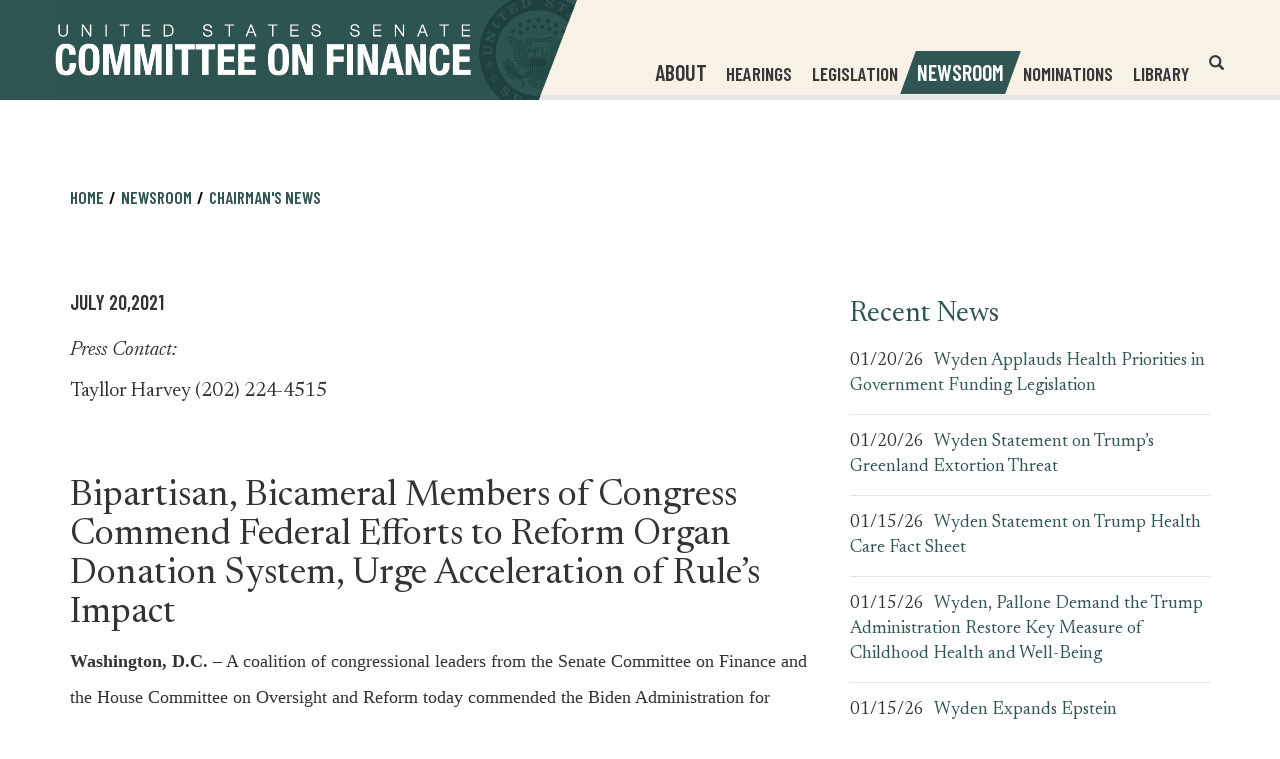

--- FILE ---
content_type: text/html;charset=UTF-8
request_url: https://www.finance.senate.gov/chairmans-news/bipartisan-bicameral-members-of-congress-commend-federal-efforts-to-reform-organ-donation-system-urge-acceleration-of-rules-impact-
body_size: 10556
content:

	
	
	
	
	
	
	
	
	



    
	

		
		

		



		
		
			 
		    	
			
		
		

		
		

		

		
		

		 
		 
		 	
		 
                

                    

		
        
		

		
			
		

		
		

		
		


		

		
    

    

	
  
  
  
  
  
  
  
  
  
  
  
  
  
  
  
  
  
  
  
  
  
  
  
      
  
  
      
  
  
  
  
  
  
  
  
  
  
  
  
  
  
  
  
  
  
  
  
  
    
  
  
  
  
  
      
  
      







	


 
 
		
		
		
		
		





	
	

	



    



    
    
    
		
			
		
    

















<!DOCTYPE html>
<!--[if lt IE 7 ]><html lang="en" class="no-js ie ie6"> <![endif]-->
<!--[if IE 7 ]><html lang="en" class="no-js ie ie7"> <![endif]-->
<!--[if IE 8 ]><html lang="en" class="no-js ie ie8"> <![endif]-->
<!--[if IE 9 ]><html lang="en" class="no-js ie ie9"> <![endif]-->
<!--[if IE 10 ]><html lang="en" class="no-js ie ie10"> <![endif]-->
<!--[if IE 11 ]><html lang="en" class="no-js ie ie11"> <![endif]-->
<!--[if gt IE 11]><html lang="en" class="no-js ie"> <![endif]-->
<!--[if !(IE) ]><!-->
<html lang="en" class="no-js">
<!--<![endif]-->

<head>
<meta charset="UTF-8">
<meta http-equiv="X-UA-Compatible" content="IE=edge,chrome=1">
<meta name="viewport" content="width=device-width, initial-scale=1">










	<title>[2021-07-20] Bipartisan, Bicameral Members of Congress Commend Federal Efforts to Reform Organ Donation System, Urge Acceleration of Rule’s Impact  | The United States Senate Committee on Finance</title>





	<meta name="twitter:card" content="summary_large_image" />





	<meta property="twitter:title" content="The United States Senate Committee on Finance" />





	
		<meta name="date" content="2021-07-20" />
	


	
		<meta name="title" content="Bipartisan, Bicameral Members of Congress Commend Federal Efforts to Reform Organ Donation System, Urge Acceleration of Rule’s Impact " />
	


	
		<link rel="canonical" href="https://www.finance.senate.gov/chairmans-news/bipartisan-bicameral-members-of-congress-commend-federal-efforts-to-reform-organ-donation-system-urge-acceleration-of-rules-impact-" />
	




<meta name="viewport" content="width=device-width, initial-scale=1.0">






	
	


	




	<meta property="og:url" content="https://www.finance.senate.gov/chairmans-news/bipartisan-bicameral-members-of-congress-commend-federal-efforts-to-reform-organ-donation-system-urge-acceleration-of-rules-impact-" />




	<meta property="og:image" content="https://www.finance.senate.gov/themes/finance/images/sharelogo.jpg" />
	<meta name="twitter:image" content="https://www.finance.senate.gov/themes/finance/images/sharelogo.jpg" />






	



	




	<meta property="og:title" content="Bipartisan, Bicameral Members of Congress Commend Federal Efforts to Reform Organ Donation System, Urge Acceleration of Rule’s Impact  | The United States Senate Committee on Finance" />
	


	<meta property="og:description" content="Bipartisan, Bicameral Members of Congress Commend Federal Efforts to Reform Organ Donation System, Urge Acceleration of Rule’s Impact " />
	<meta name="twitter:description" content="Bipartisan, Bicameral Members of Congress Commend Federal Efforts to Reform Organ Donation System, Urge Acceleration of Rule’s Impact " />
	
		<meta name="description" content="Bipartisan, Bicameral Members of Congress Commend Federal Efforts to Reform Organ Donation System, Urge Acceleration of Rule’s Impact " />
	






<link href="https://www.finance.senate.gov/themes/finance/images/favicon.ico" rel="Icon" type="image/x-icon"/>


<link rel="Stylesheet" type="text/css" href="/themes/default_v4/styles/smoothDivScroll.css" />


<link rel="stylesheet" href="/themes/default_v4/styles/bootstrap.min.css?cachebuster=1450434983">



<link rel="stylesheet" href="/themes/default_v4/styles/common.css">




	<link rel="stylesheet" href="/themes/finance/styles/common.css?cachebuster=1753108356">





<script src="/themes/default_v4/scripts/jquery.min.js"></script>
<script src="/themes/default_v4/scripts/bootstrap.min.js"></script>
<script src="/themes/default_v4/scripts/jquery.html5-placeholder-shim.js"></script>




<!--[if lte IE 6]>
	<link rel="stylesheet" href="http://universal-ie6-css.googlecode.com/files/ie6.1.1.css" media="screen, projection">
<![endif]-->















	





	<meta name="twitter:site" content="https://www.finance.senate.gov" />

	<meta property="twitter:account_id" content="701821488"/>

	
	
	
	

	


	

	

	

    



	

		

		

		
	

	
		
	

	
	<script src="https://assets.adobedtm.com/566dc2d26e4f/f8d2f26c1eac/launch-3a705652822d.min.js"></script>
	

	<link rel="preconnect" href="https://fonts.googleapis.com">
	<link rel="preconnect" href="https://fonts.gstatic.com" crossorigin>
	<link href="https://fonts.googleapis.com/css2?family=Barlow+Condensed:wght@400;500;600;700&family=Newsreader:ital,opsz,wght@0,6..72,300;0,6..72,400;1,6..72,400&display=swap" rel="stylesheet">

		<style>



		a[target="_blank"] {
		position: relative;
		display: inline-block;
		cursor: pointer;
		}

		a[target="_blank"] .tooltiptext {
		visibility: hidden;
		width: 120px;
		background-color: #333;
		color: #fff;
		text-align: center;
		border-radius: 5px;
		padding: 5px;
		position: absolute;
		z-index: 1;
		bottom: 125%;
		left: 50%;
		margin-left: -60px;
		opacity: 0;
		transition: opacity 0.3s;
		font-size: 1.5rem;
		}

		a[target="_blank"]:hover .tooltiptext {
		visibility: visible;
		opacity: 1;
		}
		</style>


</head>

<body  id="newsroom" class="bg2   ">
<!--stopindex-->
<a href="#main-nav" class="sr-only">Skip to primary navigation</a> <a class="sr-only" href="#skip-nav">Skip to content</a>




		
		








	<div class="modal fade" id="NavMobileModal" tabindex="-1" role="dialog" aria-labelledby="NavMobileModal">
	  <div class="modal-dialog modal-lg">
	    <div class="modal-content">
	      <div class="modal-header">
	        <button type="button" class="close" data-dismiss="modal">
			<span>&times;</span>
			<span class="sr-only">Close Mobile Navigation</span>
			</button>
	      </div>
	      <div class="modal-body">
	       <ul class="nav nav-pills nav-stacked" id="main-nav-mobile">
	       	
				
				
					
						
						
						
						
						
							
							
							
							
						
						
							
								
							
							
							
								
							
								
							
								
							
								
							
								
							
								
							
								
							
							
						
					<li  class="dropdown no-descriptions">
						
							<span>About</span>
						
						
							
								

		
		
			
			
			
			
			
				
					
						<ul class="dropdown-menu">
					

					
						
						
						
						
						
						
						<li>
							
							<a href="https://www.finance.senate.gov/about/membership">Membership </a>
							

		
		
			
			
			
			
			
		

		

		
						</li>
					
						
						
						
						
						
						
						<li>
							
							<a href="https://www.finance.senate.gov/about/history">History </a>
							

		
		
			
			
			
			
			
		

		

		
						</li>
					
						
						
						
						
						
						
						<li>
							
							<a href="https://www.finance.senate.gov/about/jurisdiction">Jurisdiction </a>
							

		
		
			
			
			
			
			
		

		

		
						</li>
					
						
						
						
						
						
						
						<li>
							
							<a href="/download/rules-of-the-procedure-119-2">Rules </a>
							

		
		
			
			
			
			
			
		

		

		
						</li>
					
						
						
						
						
						
						
						<li>
							
							<a href="https://www.finance.senate.gov/about/subcommittees">Subcommittees </a>
							

		
		
			
			
			
			
			
		

		

		
						</li>
					
						
						
						
						
						
						
						<li>
							
							<a href="https://www.finance.senate.gov/about/faq">FAQ </a>
							

		
		
			
			
			
			
			
		

		

		
						</li>
					
						
						
						
						
						
						
						<li>
							
							<a href="https://www.finance.senate.gov/about/internships">Internships </a>
							

		
		
			
			
			
			
			
		

		

		
						</li>
					

					
						</ul>
					
				
			
		

		

		

							
						
					</li>
					
				
					
						
						
						
						
						
						
							
							
							
							
						
					<li  class="no-descriptions">
						
							<a href="https://www.finance.senate.gov/hearings">Hearings</a>
						
						
					</li>
					
				
					
						
						
						
						
						
						
							
							
							
							
						
					<li  class="no-descriptions">
						
							<a href="https://www.finance.senate.gov/legislation">Legislation</a>
						
						
					</li>
					
				
					
						
						
						
							
						
						
						
							
								
							
							
							
							
						
						
							
								
							
							
							
								
							
								
							
								
							
							
						
					<li  class="selected dropdown no-descriptions">
						
							<span>Newsroom</span>
						
						
							
								

		
		
			
			
			
			
			
				
					
						<ul class="dropdown-menu">
					

					
						
						
						
						
						
						
						<li>
							
							<a href="https://www.finance.senate.gov/chairmans-news">Chairman's News </a>
							

		
		
			
			
			
			
			
		

		

		
						</li>
					
						
						
						
						
						
						
						<li>
							
							<a href="https://www.finance.senate.gov/ranking-members-news">Ranking Member's News </a>
							

		
		
			
			
			
			
			
		

		

		
						</li>
					
						
						
						
						
						
						
						<li>
							
							<a href="https://www.finance.senate.gov/newsroom/press-kit">Press Kit </a>
							

		
		
			
			
			
			
			
		

		

		
						</li>
					

					
						</ul>
					
				
			
		

		

		

							
						
					</li>
					
				
					
						
						
						
						
						
						
							
							
							
							
						
					<li  class="no-descriptions">
						
							<a href="https://www.finance.senate.gov/nominations">Nominations</a>
						
						
					</li>
					
				
					
						
						
						
						
						
							
							
							
							
						
						
							
								
							
							
							
								
							
								
							
								
							
								
							
								
							
							
						
					<li  class="dropdown no-descriptions">
						
							<a href="https://www.finance.senate.gov/library">Library</a>
						
						
							
								

		
		
			
			
			
			
			
				
					
						<ul class="dropdown-menu">
					

					
						
						
						
						
						
						
						<li>
							
							<a href="https://www.finance.senate.gov/library/printed-hearings">Printed Hearings </a>
							

		
		
			
			
			
			
			
		

		

		
						</li>
					
						
						
						
						
						
						
						<li>
							
							<a href="https://www.finance.senate.gov/library/executive-session-transcripts">Executive Session Transcripts </a>
							

		
		
			
			
			
			
			
		

		

		
						</li>
					
						
						
						
						
						
						
						<li>
							
							<a href="https://www.finance.senate.gov/library/committee-reports">Committee Reports </a>
							

		
		
			
			
			
			
			
		

		

		
						</li>
					
						
						
						
						
						
						
						<li>
							
							<a href="https://www.finance.senate.gov/library/committee-prints">Committee Prints </a>
							

		
		
			
			
			
			
			
		

		

		
						</li>
					
						
						
						
						
						
						
						<li>
							
							<a href="https://www.finance.senate.gov/library/conference-reports">Conference Reports </a>
							

		
		
			
			
			
			
			
		

		

		
						</li>
					

					
						</ul>
					
				
			
		

		

		

							
						
					</li>
					
				
					
				
					
				
				
			</ul>
	      </div>
	    </div>
	  </div>
	</div>




<div class="modal fade" id="SearchModal" tabindex="-1" role="dialog" aria-labelledby="SearchModal">
	<div class="modal-dialog modal-lg">
		<div class="modal-content">
			<div class="modal-header">
				<button type="button" class="close" data-dismiss="modal">
				<span>&times;</span><span class="sr-only">Close Search</span></button>
			</div>
			<div class="modal-body">
				<div id="mobile-searchpopup">
					
					
					
					
					
					
					
					
					
					
					
					
					
					
					
					
					
					
					
					
					
					
					
					
					
					
					
					
					
					
					
					<form aria-label="search" id="sitesearch" role="search" method="get" action="/search" class="pull-right form-inline">
					<label for="search-field" class="sr-only">Search</label>
						<input type="search" id="search-field" name="q" placeholder="Search"/>
						<input type="hidden" name="access" value="p" />
						<input type="hidden" name="as_dt" value="i" />
						<input type="hidden" name="as_epq" value="" />
						<input type="hidden" name="as_eq" value="" />
						<input type="hidden" name="as_lq" value="" />
						<input type="hidden" name="as_occt" value="any" />
						<input type="hidden" name="as_oq" value="" />
						<input type="hidden" name="as_q" value="" />
						<input type="hidden" name="as_sitesearch" value="" />
						<input type="hidden" name="client" value="" />
						<input type="hidden" name="sntsp" value="0" />
						<input type="hidden" name="filter" value="0" />
						<input type="hidden" name="getfields" value="" />
						<input type="hidden" name="lr" value="" />
						<input type="hidden" name="num" value="15" />
						<input type="hidden" name="numgm" value="3" />
						<input type="hidden" name="oe" value="UTF8" />
						<input type="hidden" name="output" value="xml_no_dtd" />
						<input type="hidden" name="partialfields" value="" />
						<input type="hidden" name="proxycustom" value="" />
						<input type="hidden" name="proxyreload" value="0" />
						<input type="hidden" name="proxystylesheet" value="default_frontend" />
						<input type="hidden" name="requiredfields" value="" />
						<input type="hidden" name="sitesearch" value="" />
						<input type="hidden" name="sort" value="date:D:S:d1" />
						<input type="hidden" name="start" value="0" />
						<input type="hidden" name="ud" value="1" />
						<button aria-label="submit" type="submit"><span class="glyphicon glyphicon-search"></span><span class="hidden">submit</span></button>
					</form>
				</div>
			</div>
		</div>
	</div>
</div>

<div class="modal fade" id="FilterSearchModal" tabindex="-1" role="dialog" aria-labelledby="FilterSearchModal">
	<div class="modal-dialog modal-lg">
		<div class="modal-content">
			<div class="modal-header">
				<button type="button" class="close" data-dismiss="modal"><span>&times;</span>
				<span class="sr-only">Close Search Modal</span></button>
			</div>
			<div class="modal-body">
				<div id="searchpopup">
					
					
					
					
					
					
					
					
					
					
					
					
					
					
					
					
					
					
					
					
					
					
					
					
					
					
					
					
					
					
					
					<form aria-label="search" id="sitesearch-modal" role="search" method="get" action="/search" class="form-inline">
						<label for="search-field-modal" class="sr-only">Site Search</label>
						<input type="search" id="search-field-modal" placeholder="Site Search"/>
						<input type="hidden" id="search-q" name="q" value="" />
						<input type="hidden" name="access" value="p" />
						<input type="hidden" name="as_dt" value="i" />
						<input type="hidden" name="as_epq" value="" />
						<input type="hidden" name="as_eq" value="" />
						<input type="hidden" name="as_lq" value="" />
						<input type="hidden" name="as_occt" value="any" />
						<input type="hidden" name="as_oq" value="" />
						<input type="hidden" name="as_q" value="" />
						<input type="hidden" name="as_sitesearch" value="" />
						<input type="hidden" name="client" value="" />
						<input type="hidden" name="sntsp" value="0" />
						<input type="hidden" name="filter" value="0" />
						<input type="hidden" name="getfields" value="" />
						<input type="hidden" name="lr" value="" />
						<input type="hidden" name="num" value="15" />
						<input type="hidden" name="numgm" value="3" />
						<input type="hidden" name="oe" value="UTF8" />
						<input type="hidden" name="output" value="xml_no_dtd" />
						<input type="hidden" name="partialfields" value="" />
						<input type="hidden" name="proxycustom" value="" />
						<input type="hidden" name="proxyreload" value="0" />
						<input type="hidden" name="proxystylesheet" value="default_frontend" />
						<input type="hidden" name="requiredfields" value="" />
						<input type="hidden" name="sitesearch" value="" />
						<input type="hidden" name="sort" value="date:D:S:d1" />
						<input type="hidden" name="start" value="0" />
						<input type="hidden" name="ud" value="1" />
						<button aria-label="submit" type="submit"><span class="glyphicon glyphicon-search"></span></button>
					</form>
					<div class="searchsection">You are currently searching within the <span class="page-title">Bipartisan, Bicameral Members of Congress Commend Federal Efforts to Reform Organ Donation System, Urge Acceleration of Rule’s Impact  section</span>.</div>


					<script>
						var searchtwo = {
							'form': $('#FilterSearchModal #sitesearch-modal'),
							'list': $('#site-sections-list'),
							'field': $('#FilterSearchModal #search-field-modal'),
							'q': $('#FilterSearchModal #search-q')
						};

						searchtwo.form.submit(function(e) {
							var val = searchtwo.field.val();

							if (val == '') {
								e.preventDefault();
							} else {
									val += (val) ? ' ' : ' OR ';
									val +=  'url:"' + location.hostname  + location.pathname + '"';

								searchtwo.q.val((val).replace('/table', ''));
							}
						});

						$('#advanced-search-btn').click(function() { searchtwo.form.submit(); });
					</script>
				</div>
			</div>
		</div>
	</div>
	</div>



	

 

	 


    



	
	
	
	
	
	

	




	
	
	

	

	

	

	

 


 
	 

		


		






<div id="header" >



<div class = "blue">
</div>

<div class = "beige">
	</div>
	<div class="container">
		<div class="row">
			<div class="logo" style="margin-top:0px; margin-bottom:0px;">

					<a href="/">

						<img src = "/themes/finance/images/logo.png" alt="United States Senate Committee On Finance">
					</a>

				</div>
			<div class="nav-hold">
				





<div class="navbar">
       <ul class="nav nav-pills nav-justified hidden-sm hidden-xs" id="main-nav">
       	
			
			
				
					
					
					
					
					
						
						
						
						
					
					
						
							
						
						
						
							
						
							
						
							
						
							
						
							
						
							
						
							
						
						
					
				<li  class="dropdown no-descriptions">
					
						<span>About</span>
					
					
						
							

		
		
			
			
			
			
			
				
					
						<ul class="dropdown-menu">
					

					
						
						
						
						
						
						
						<li>
							
							<a href="https://www.finance.senate.gov/about/membership">Membership </a>
							

		
		
			
			
			
			
			
		

		

		
						</li>
					
						
						
						
						
						
						
						<li>
							
							<a href="https://www.finance.senate.gov/about/history">History </a>
							

		
		
			
			
			
			
			
		

		

		
						</li>
					
						
						
						
						
						
						
						<li>
							
							<a href="https://www.finance.senate.gov/about/jurisdiction">Jurisdiction </a>
							

		
		
			
			
			
			
			
		

		

		
						</li>
					
						
						
						
						
						
						
						<li>
							
							<a href="/download/rules-of-the-procedure-119-2">Rules </a>
							

		
		
			
			
			
			
			
		

		

		
						</li>
					
						
						
						
						
						
						
						<li>
							
							<a href="https://www.finance.senate.gov/about/subcommittees">Subcommittees </a>
							

		
		
			
			
			
			
			
		

		

		
						</li>
					
						
						
						
						
						
						
						<li>
							
							<a href="https://www.finance.senate.gov/about/faq">FAQ </a>
							

		
		
			
			
			
			
			
		

		

		
						</li>
					
						
						
						
						
						
						
						<li>
							
							<a href="https://www.finance.senate.gov/about/internships">Internships </a>
							

		
		
			
			
			
			
			
		

		

		
						</li>
					

					
						</ul>
					
				
			
		

		

		

						
					
				</li>
				
			
				
					
					
					
					
					
					
						
						
						
						
					
				<li  class="no-descriptions">
					
						<a href="https://www.finance.senate.gov/hearings">Hearings</a>
					
					
				</li>
				
			
				
					
					
					
					
					
					
						
						
						
						
					
				<li  class="no-descriptions">
					
						<a href="https://www.finance.senate.gov/legislation">Legislation</a>
					
					
				</li>
				
			
				
					
					
					
						
					
					
					
						
							
						
						
						
						
					
					
						
							
						
						
						
							
						
							
						
							
						
						
					
				<li  class="selected dropdown no-descriptions">
					
						<span>Newsroom</span>
					
					
						
							

		
		
			
			
			
			
			
				
					
						<ul class="dropdown-menu">
					

					
						
						
						
						
						
						
						<li>
							
							<a href="https://www.finance.senate.gov/chairmans-news">Chairman's News </a>
							

		
		
			
			
			
			
			
		

		

		
						</li>
					
						
						
						
						
						
						
						<li>
							
							<a href="https://www.finance.senate.gov/ranking-members-news">Ranking Member's News </a>
							

		
		
			
			
			
			
			
		

		

		
						</li>
					
						
						
						
						
						
						
						<li>
							
							<a href="https://www.finance.senate.gov/newsroom/press-kit">Press Kit </a>
							

		
		
			
			
			
			
			
		

		

		
						</li>
					

					
						</ul>
					
				
			
		

		

		

						
					
				</li>
				
			
				
					
					
					
					
					
					
						
						
						
						
					
				<li  class="no-descriptions">
					
						<a href="https://www.finance.senate.gov/nominations">Nominations</a>
					
					
				</li>
				
			
				
					
					
					
					
					
						
						
						
						
					
					
						
							
						
						
						
							
						
							
						
							
						
							
						
							
						
						
					
				<li  class="dropdown no-descriptions">
					
						<a href="https://www.finance.senate.gov/library">Library</a>
					
					
						
							

		
		
			
			
			
			
			
				
					
						<ul class="dropdown-menu">
					

					
						
						
						
						
						
						
						<li>
							
							<a href="https://www.finance.senate.gov/library/printed-hearings">Printed Hearings </a>
							

		
		
			
			
			
			
			
		

		

		
						</li>
					
						
						
						
						
						
						
						<li>
							
							<a href="https://www.finance.senate.gov/library/executive-session-transcripts">Executive Session Transcripts </a>
							

		
		
			
			
			
			
			
		

		

		
						</li>
					
						
						
						
						
						
						
						<li>
							
							<a href="https://www.finance.senate.gov/library/committee-reports">Committee Reports </a>
							

		
		
			
			
			
			
			
		

		

		
						</li>
					
						
						
						
						
						
						
						<li>
							
							<a href="https://www.finance.senate.gov/library/committee-prints">Committee Prints </a>
							

		
		
			
			
			
			
			
		

		

		
						</li>
					
						
						
						
						
						
						
						<li>
							
							<a href="https://www.finance.senate.gov/library/conference-reports">Conference Reports </a>
							

		
		
			
			
			
			
			
		

		

		
						</li>
					

					
						</ul>
					
				
			
		

		

		

						
					
				</li>
				
			
				
			
				
			
			
		</ul>


		<a href="#" class="srchbutton hidden-sm hidden-xs">
			<span class="glyphicon glyphicon-search"><span class="sr-only">Open Website Search</span></span>
		</a>
		<a href="#" class="srchbuttonmodal visible-sm visible-xs" data-toggle="modal" data-target="#SearchModal">
			<span class="glyphicon glyphicon-search"><span class="sr-only">Open Mobile Website Search</span></span>
		</a>
		<div id="search">
			
			
			
			
			
			
			
			
			
			
			
			
			
			
			
			
			
			
			
			
			
			
			
			
			
			
			
			
			
			
			
			<form id="sitesearchnav" role="search" method="get" action="/search" class="form-inline">
				<label for="search-field-nav" class="sr-only">Header Search Field</label>
				<input type="search" id="search-field-nav" name="q" placeholder="Search" aria-label="Header Search Field">
				<input type="hidden" name="access" value="p" />
				<input type="hidden" name="as_dt" value="i" />
				<input type="hidden" name="as_epq" value="" />
				<input type="hidden" name="as_eq" value="" />
				<input type="hidden" name="as_lq" value="" />
				<input type="hidden" name="as_occt" value="any" />
				<input type="hidden" name="as_oq" value="" />
				<input type="hidden" name="as_q" value="" />
				<input type="hidden" name="as_sitesearch" value="" />
				<input type="hidden" name="client" value="" />
				<input type="hidden" name="sntsp" value="0" />
				<input type="hidden" name="filter" value="0" />
				<input type="hidden" name="getfields" value="" />
				<input type="hidden" name="lr" value="" />
				<input type="hidden" name="num" value="15" />
				<input type="hidden" name="numgm" value="3" />
				<input type="hidden" name="oe" value="UTF8" />
				<input type="hidden" name="output" value="xml_no_dtd" />
				<input type="hidden" name="partialfields" value="" />
				<input type="hidden" name="proxycustom" value="" />
				<input type="hidden" name="proxyreload" value="0" />
				<input type="hidden" name="proxystylesheet" value="default_frontend" />
				<input type="hidden" name="requiredfields" value="" />
				<input type="hidden" name="sitesearch" value="" />
				<input type="hidden" name="sort" value="date:D:S:d1" />
				<input type="hidden" name="start" value="0" />
				<input type="hidden" name="ud" value="1" />
				<button type="submit">
					<span class="glyphicon glyphicon-search"><span class="sr-only">Submit Site Search</span></span>
				</button>
			</form>
		</div>
		<script type="text/javascript">
			$( ".srchbutton" ).click(function() {

				$( "#search" ).toggleClass( "showme" );

				if ($( "#search" ).hasClass( "showme" )){
					$( ".nav" ).delay( 300 ).fadeOut( 300 );
					$( ".togglemenu" ).fadeOut( 0 );
				}else{
					$( ".nav" ).delay( 300 ).fadeIn( 300 );
					$( ".togglemenu" ).delay( 300 ).fadeIn( 300 );
				};
				if ($( ".srchbutton .glyphicon" ).hasClass( "glyphicon-search" )){

					$( ".srchbutton .glyphicon" ).removeClass( "glyphicon-search" );
					$( ".srchbutton .glyphicon" ).addClass( "glyphicon-remove" );
				}else{
					$( ".srchbutton .glyphicon" ).removeClass( "glyphicon-remove" );
					$( ".srchbutton .glyphicon" ).addClass( "glyphicon-search" );
				};
			});
		</script>
		<a href="#" class="togglemenu hidden-xl hidden-md hidden-lg" data-toggle="modal" data-target="#NavMobileModal">

			<span class="glyphicon glyphicon-menu-hamburger"></span>
			<span class="menulabel">MENU</span>

		</a>
	</div>



			</div>
		</div>
	</div>
</div>





<div id="skip-nav"></div>












		
		


	
	<div id="content" role="main">







	

	
	
		
		
	















	<div class="container" id="main_container">






	<div id='breadcrumb'><ol class='list-inline'><li><a href='https://www.finance.senate.gov/'>Home</a></li><li><a>Newsroom</a></li><li><a href='https://www.finance.senate.gov/chairmans-news'>Chairman's News</a></li></ol></div>


<div class="two_column row">


	
	




	

	 <div class="clearfix col-md-8" id="main_column"><!--startindex-->


	



	
	<div id="newscontent" class="article">
	
	<div id="pressrelease">
		
			<span class="date black">July 20,2021</span>


			
				<div class="contactinfo"><h3 class="presscontact">Press Contact:</h3>
				<p>Tayllor Harvey (202) 224-4515</p>
			</div>

			
			
					<h1 class="main_page_title">Bipartisan, Bicameral Members of Congress Commend Federal Efforts to Reform Organ Donation System, Urge Acceleration of Rule’s Impact </h1>
			
			<p><span style="font-size: large; font-family: 'times new roman', times;"><b>Washington, D.C.</b> &ndash; A coalition of congressional leaders from the Senate Committee on Finance and the House Committee on Oversight and Reform today commended the Biden Administration for finalizing a rule to reform the organ procurement system in the United States, and encouraged the administration to explore additional ways to accelerate the accountability of organ procurement organizations (OPOs).</span></p>
<p><span style="font-size: large; font-family: 'times new roman', times;">The <a href="https://www.finance.senate.gov/imo/media/doc/071921%20Wyden%20Grassley%20Young%20Bipart%20Bicam%20OPO%20letter%20to%20HHS.pdf">letter</a>, sent to Health and Human Services (HHS) Secretary Xavier Becerra and Centers for Medicare &amp; Medicaid Services Administrator Chiquita Brooks-LaSure was signed by Senate Finance Committee Chair Ron Wyden, D-Ore.; Senators Chuck Grassley, R-Iowa, Ben Cardin, D-Md., Todd Young, R-Ind., Michael Bennet, D-Colo., Joni Ernst, R-Iowa, Jerry Moran, R-Kan.; House Committee on Oversight and Reform (COR) Committee Chairwoman Carolyn B. Maloney, D-N.Y., and Ranking Member James Comer, R-Ky.; House COR Economic and Consumer Policy Subcommittee Chair Raja Krishnamoorthi, D-Ill., and Ranking Member Michael Cloud, R-Texas.; and House COR Member Congresswoman Katie Porter, D-Calif.</span></p>
<p><span style="font-size: large; font-family: 'times new roman', times;"><b>&ldquo;This Final Rule marks a critical first step toward ensuring greater accountability of all 57 OPOs in the United States</b>,&rdquo; the members wrote, however, &ldquo;<b>The COVID-19 pandemic is exacerbating the need for organs now and creating an urgent health equity issue, as communities of color are disproportionately impacted by the failures of the current organ donation system and the effects of COVID-19.</b>&rdquo;</span></p>
<p><span style="font-size: large; font-family: 'times new roman', times;">The Final Rule takes long overdue steps to hold OPOs accountable, which marks critical progress towards improving the organ transplant system. GAO found that the rule would &ldquo;increase donation rates and organ transplantation rates by replacing the current outcome measures with new transparent, reliable, and objective outcome measures&rdquo; and increase competition for control of open organ donation service areas.</span></p>
<p><span style="font-size: large; font-family: 'times new roman', times;">According to data from the Department of Health and Human Services (HHS), this rule will save more than 7,000 lives every year. However, in its current form, the Final Rule would not provide for the decertification of failing OPOs until calendar year 2026. These reforms also have urgent implications for health equity, as failures of the current organ donation system disproportionately hurt patients of color.</span></p>
<p><span style="font-size: large; font-family: 'times new roman', times;">The members are pushing the administration to explore additional ways to accelerate the impact of the rule as quickly as possible. <b>&ldquo;The need to act has only increased over the last 18 months. Some experts project a dramatic increase in the demand for transplants as a result of the COVID-19 pandemic because the virus can cause organ failure in survivors, particularly damage to the kidneys,&rdquo; </b>the members wrote. <b>&ldquo;In light of this urgent need, we are concerned about the protracted timeline for enforcement of the OPO rule, which currently does not allow for the decertification of failing OPOs until calendar year 2026. We thank the administration for moving forward with this rule, and ask you to consider additional ways to accelerate its impact to put patients&rsquo; interests first, saves lives and reduce racial health disparities.&rdquo;</b></span></p>
<p><span style="font-size: large; font-family: 'times new roman', times;">The full letter can be found <span style="text-decoration: underline;"><a href="https://www.finance.senate.gov/imo/media/doc/071921%20Wyden%20Grassley%20Young%20Bipart%20Bicam%20OPO%20letter%20to%20HHS.pdf">here</a></span>.</span></p>
<p align="center"><span style="font-size: large; font-family: 'times new roman', times;">###</span></p>
<p><span style="font-size: large; font-family: 'times new roman', times;">&nbsp;</span></p>


			
		

	</div>
	<hr> 
<div id="pagetools">
	

	<script>// cribbed from jquery migrate plugin @ https://github.com/jquery/jquery-migrate/blob/master/src/core.js
		if (typeof uaMatch == 'undefined') {
			var uaMatch = function( ua ) {
				ua = ua.toLowerCase();

				var match = /(chrome)[ \/]([\w.]+)/.exec( ua ) ||
					/(webkit)[ \/]([\w.]+)/.exec( ua ) ||
					/(opera)(?:.*version|)[ \/]([\w.]+)/.exec( ua ) ||
					/(msie) ([\w.]+)/.exec( ua ) ||
					ua.indexOf("compatible") < 0 && /(mozilla)(?:.*? rv:([\w.]+)|)/.exec( ua ) ||
					[];

				return {
					browser: match[ 1 ] || "",
					version: match[ 2 ] || "0"
				};
			};

			var matched = uaMatch( navigator.userAgent );
			var browser = {};

			if ( matched.browser ) {
				browser[ matched.browser ] = true;
				browser.version = matched.version;
			}

			// Chrome is Webkit, but Webkit is also Safari.
			if ( browser.chrome ) {
				browser.webkit = true;
			} else if ( browser.webkit ) {
				browser.safari = true;
			}
		}
	</script>

	<div id="fb-root"></div>
	<div class="clearfix"></div>
	<ul id="actions" class="list-unstyled  list-inline">
		
			<li><a class="btn btn-xs pull-left" onclick="window.print()" >Print</a></li>
		
		

			
			
				<li>
					<a class="btn btn-xs pull-left" href="mailto:?subject=A%20Link%20From%20The%20United%20States%20Senate%20Committee%20on%20Finance&body=http://www.finance.senate.gov/chairmans-news/bipartisan-bicameral-members-of-congress-commend-federal-efforts-to-reform-organ-donation-system-urge-acceleration-of-rules-impact-">Email</a>
				</li>
			



		
		
			<li id="fb-li">
				<div class="fb-like pull-left" data-href="http://www.finance.senate.gov/chairmans-news/bipartisan-bicameral-members-of-congress-commend-federal-efforts-to-reform-organ-donation-system-urge-acceleration-of-rules-impact-" data-send="false" data-layout="button_count" data-width="60" data-show-faces="false" data-font="verdana"></div>
			</li>
		
		
		
			<li id="twitter-li">
				<a class="twitter-share-button pull-left" href="https://twitter.com/share" data-url="http://www.finance.senate.gov/chairmans-news/bipartisan-bicameral-members-of-congress-commend-federal-efforts-to-reform-organ-donation-system-urge-acceleration-of-rules-impact-" data-text="Bipartisan, Bicameral Members of Congress Commend Federal Efforts to Reform Organ Donation System, Urge Acceleration of Rule’s Impact ">Tweet</a>
			</li>
		
	</ul>

	<script>
		if (!browser.msie || browser.msie && browser.version >= 8) {
			// facebook
			(function(d, s, id) {
				var js, fjs = d.getElementsByTagName(s)[0];
				if (d.getElementById(id)) return;
				js = d.createElement(s); js.id = id;
				js.src = "//connect.facebook.net/en_US/all.js#xfbml=1&appId=178127398911465";
				fjs.parentNode.insertBefore(js, fjs);
			}(document, 'script', 'facebook-jssdk'));

			// twitter
			!function(d,s,id){var js,fjs=d.getElementsByTagName(s)[0];if(!d.getElementById(id)){js=d.createElement(s);js.id=id;js.src="//platform.twitter.com/widgets.js";fjs.parentNode.insertBefore(js,fjs);}}(document,"script","twitter-wjs");
		} else {
			document.getElementById('fb-li').style.display = 'none';
			document.getElementById('twitter-li').style.display = 'none';
		}
	</script>

	
</div>

 

	
	





	

	



    
	
	


    
     
     
    
    	

	    	<hr>
		    
		    	<a class="pull-left btn btn-lg prevarticle" href="/ranking-members-news/crapo-bennet-introduce-bipartisan-water-infrastructure-bill">Next Article</a>
		    
		    
		    	<a class="pull-right btn btn-lg nextarticle" href="/chairmans-news/wyden-introduces-small-business-tax-fairness-act-to-end-republican-giveaways-to-top-1-percent">Previous Article</a>
		    

    
	</div>














	

	</div>



	
	



	
		<div id="asides" class="col-md-4">
			


	
		
		
	


	

		

		
			
				
		
		
		
		
		
				

		
			
				
	

		

		
			
				
		
		
		
		
		
				

			
			
				
	

		

		
			
				
  
  
  
  
  
  
  
  
  
  
  
  
  
  
  
  
  
  
  
  
  
  
  
      
  
  
      
  
  
  
  
  
  
  
  
  
  
  
  
  
  
  
  
  
  
  
  
  
    
  
  
  
  
  
  
    
    
  
  
    
    
  
    
           
          
      
  
      
  
    
  
     
  
  
      
  
     
  
      
      
      
      
              
        
          
      
      
      
  
      
  
  
  
      
  
      
  
        
  
  
    
  
  
  
  
  
  
  
  
  
  
    
    
  
     <!-- New logic for start_year -->
    
    
  
      
  
      
  
  
  
  
  
  
  
  
  
    
  
  
   
    
         
          
          
    
   
                        
    
  
    
				
										
						<aside class="list ">
							
					
					<h1>Recent News</h1>
					<ul class="list-unstyled">
						
							<li>
								<time datetime="2026-01-20" class="pull-left">01/20/26</time>
								<a href="https://www.finance.senate.gov/ranking-members-news/wyden-applauds-health-priorities-in-government-funding-legislation">Wyden Applauds Health Priorities in Government Funding Legislation</a></li>
						
							<li>
								<time datetime="2026-01-20" class="pull-left">01/20/26</time>
								<a href="https://www.finance.senate.gov/ranking-members-news/wyden-statement-on-trumps-greenland-extortion-threat">Wyden Statement on Trump’s Greenland Extortion Threat</a></li>
						
							<li>
								<time datetime="2026-01-15" class="pull-left">01/15/26</time>
								<a href="https://www.finance.senate.gov/ranking-members-news/wyden-statement-on-trump-health-care-fact-sheet">Wyden Statement on Trump Health Care Fact Sheet</a></li>
						
							<li>
								<time datetime="2026-01-15" class="pull-left">01/15/26</time>
								<a href="https://www.finance.senate.gov/ranking-members-news/wyden-pallone-demand-the-trump-administration-restore-key-measure-of-childhood-health-and-wellbeing">Wyden, Pallone Demand the Trump Administration Restore Key Measure of Childhood Health and Well-Being</a></li>
						
							<li>
								<time datetime="2026-01-15" class="pull-left">01/15/26</time>
								<a href="https://www.finance.senate.gov/ranking-members-news/wyden-expands-epstein-investigation-with-probe-of-hundreds-of-suspicious-bank-of-new-york-mellon-transactions">Wyden Expands Epstein Investigation with Probe of Hundreds of Suspicious Bank of New York Mellon Transactions</a></li>
						
					</ul>
					<div class="clearfix"></div>
				

			
			
				
			</aside>
		
	


		</div>
	
</div>


</div>
</div>
  <script>
    $(document).ready(function() {
      // Optional: You can use this script to automatically add tooltips to all links with target="_blank"
      $('a[target="_blank"]').each(function() {
        $(this).append('<span class="tooltiptext">Opens in new tab</span>');
      });
    });
  </script>

<!--stopindex-->
<footer class="footer">
	<div class="container">
		
		
		
			<ul class="list-unstyled list-inline footernav">
				
					
					<li>
						<a href="/about/membership">About</a>
					</li>
				
					
					<li>
						<a href="/hearings">Hearings</a>
					</li>
				
					
					<li>
						<a href="/legislation">Legislation</a>
					</li>
				
					
					<li>
						<a href="/chairmans-news">Newsroom</a>
					</li>
				
					
					<li>
						<a href="/nominations">Nominations</a>
					</li>
				
					
					<li>
						<a href="/library">Library</a>
					</li>
				
			</ul>
		
	</div>
</footer>
<footer class="Subfooter">
	<div class="container">
		
		
		
			<ul class="list-unstyled list-inline subfooternav">
				
					
					<li>
						<a href="/privacy-policy">Privacy Policy</a>
					</li>
				
					
					<li>
						<a href="/contact">Contact</a>
					</li>
				
			</ul>
		
		<span id="address">Senate Committee on Finance: 219 Dirksen Senate Office Building  Washington, DC 20510-6200</span>
	</div>
</footer>
<script type="text/template" class="deferred-script">
	$( window ).load(function() {
		var mainbody = $("#content").height();
		var mainwindow = $(window).height();
		if (mainbody < mainwindow){
			$( "#content" ).css( "min-height", mainwindow - 210 );
		}
	});
</script>

<script>
  (function(i,s,o,g,r,a,m){i['GoogleAnalyticsObject']=r;i[r]=i[r]||function(){
  (i[r].q=i[r].q||[]).push(arguments)},i[r].l=1*new Date();a=s.createElement(o),
  m=s.getElementsByTagName(o)[0];a.async=1;a.src=g;m.parentNode.insertBefore(a,m)
  })(window,document,'script','https://www.google-analytics.com/analytics.js','ga');

  ga('create', 'UA-31361-33', 'auto');
  ga('send', 'pageview');

</script>




<!--[if lt IE 9]>
<script src="/themes/default_v4/scripts/html5shiv.js"></script>
<script src="/themes/default_v4/scripts/respond.min.js"></script>
<script src="/scripts/iefixes.js?cachebuster=1450434989"></script>
<![endif]-->

<script type="text/javascript">
	$(function() {
		/*MOBILE DECIVES*/
		if( /Android|webOS|iPhone|iPad|iPod|BlackBerry|IEMobile|Opera Mini/i.test(navigator.userAgent) ) {
			$( "body" ).addClass( "mobiledevice" );
			//alert("mobiledevice");
		};
		if( /iPad/i.test(navigator.userAgent) ) {
			$( "body" ).addClass( "mobiledevicelarge" );
			//alert("mobiledevicelarge");
		};
		// IE old
		if (/MSIE (\d+\.\d+);/.test(navigator.userAgent)){

			$( "html" ).addClass( "ie" );
		}
		// IE 10
		if( /MSIE 8.0/i.test(navigator.userAgent) ) {
			//alert("IE 10")
			$( "html" ).addClass( "ieold" );


		};

		// IE 10
		if( /MSIE 10.0/i.test(navigator.userAgent) ) {
			//alert("IE 10")
			$( "html" ).addClass( "ie10" );


		};
		// IE 11
		if( /Trident/i.test(navigator.userAgent) ) {
			//alert("IE 11")
			$( "html" ).addClass( "ie" );


		};

	});
</script>
<script src="//platform.twitter.com/widgets.js"></script>
<script src="/scripts/vendor/orientation.js?cachebuster=1450434875"></script>
<script src="/scripts/vendor/modernizr/modernizr.js?cachebuster=1450434668"></script>
<script src="/scripts/vendor/selectivizr/selectivizr.js?cachebuster=1450434889"></script>
<script src="/themes/default_v4/scripts/global.js"></script>

<!--[if lt IE 9]>
<script src="/themes/default_v4/scripts/respond.min.js"></script>
<![endif]-->


<script src="/scripts/vendor/mootools/mootools.js?cachebuster=1753265184"></script>
<script src="/scripts/vendor/mootools/mootools-more.js?cachebuster=1753265184"></script>



<script type="text/template" class="deferred-script">
	// fix for bootstrap tooltip hide/mootools hide collision
	$$('form input,form select,form textarea, input, .nav-tabs li a').each(function(item) { if (typeof item.hide == 'function') { item.hide = null; } });
	Element.implement({
		'slide': function(how, mode){
			return this;
		}
	});
</script>





<script>
	window.top['site_path'] = "94289977-7B13-4943-B1AD-A988CC0D27A8";

	

    var application = {
        "config": {
            "tinymce": {
                "plugins": {
                    "selectvideo": {
                        "player": "jwplayer", // should be set to "legacy" or "jwplayer" currently
                        "youtube": true, // set to true to write the youtube tags for youtube videos
                        "width": "100%", // set width and height on the containing element
                        "height": "100%",
                        "tracking": true
                    }
                }
            }
        },
        "fn": { // deprecated mootools 1.2 stuff that we'll probably still use once we upgrade fully to 1.3
            "defined": function(obj) {
                return (obj != undefined);
            },
            "check": function(obj) {
                return !!(obj || obj === 0);
            }
        },
        "form": {
        	"captchaSiteKey": "",
            "processed": null
			
			
			
        },
        "friendly_urls": true,
        "map": {
            "width": "100%", // set width and height on the containing element
            "height": "100%"
        },
        "siteroot": "https://www.finance.senate.gov/",
        "theme": "finance",
        "webroot": "https://www.finance.senate.gov/"
		
			, "defaultTheme": "default_v4"
		
    };

	var yt_players = [];
	function onYouTubePlayerAPIReady() {
		var carousel = $('.carousel');

		if (carousel.length > 0) {
			carousel.on('slide', function() {
				if (typeof yt_players != 'undefined' && yt_players.constructor === Array && yt_players.length > 0) {
					yt_players.each(function(current) {
						if (application.fn.check(current.player) && typeof current.player.pauseVideo != 'undefined') {
							current.player.pauseVideo();
						}
					});
				}
			});
			//$('.carousel').carousel('cycle');
		}
		Array.each(yt_players, function(video) {
			video.target.innerHTML = "";
			video.player = new YT.Player(video.target, {
				width: video.width,
				height: video.height,
				videoId: video.id,
				playerVars: {
		            controls: 1,
		            showinfo: 0 ,
		            modestbranding: 1,
		            wmode: "transparent"
		        },
				events: {
					'onStateChange': function(event) {
						if (event.data == YT.PlayerState.PLAYING) {
							if (typeof _gaq != 'undefined') { _gaq.push(['_trackEvent', 'Video', 'Play', video.title ]); }
							//$('.carousel').carousel('pause');
							carousel.each(function(index) {
								$(this).carousel('pause');
							});
						} else if (event.data == YT.PlayerState.PAUSED) {
							//if (typeof _gaq != 'undefined') {  _gaq.push(['_trackEvent', 'Video', 'Pause', video.title ]); }
							//$('.carousel').carousel('cycle');
						} else if (event.data == YT.PlayerState.ENDED) {
							if (typeof _gaq != 'undefined') { _gaq.push(['_trackEvent', 'Video', 'Complete', video.title ]); }
							//carousel.carousel('cycle');
							carousel.each(function(index) {
								$(this).carousel('cycle');

							});
						}
					}
				}
			});
		});


	}

	$(function() {
		var tag = document.createElement('script');
		tag.src = "//www.youtube.com/player_api";
		var firstScriptTag = document.getElementsByTagName('script')[0];
		firstScriptTag.parentNode.insertBefore(tag, firstScriptTag);
	});

	function returnfalse() { return false }
</script>






  






<!--[if lt IE 9]>
	<script src="/scripts/polyfills/jquery.backgroundSize.js?cachebuster=1450434297" type="text/javascript"></script>
	<script type="text/javascript">
		$(function() {
			$('.bg-fix').css({'background-size': 'cover'});
		});
	</script>
<![endif]-->

<script>
	$(function() {
		$('a').each(function() {
			var $this = $(this);
			var newWin = $this.hasClass('new-win');
			var senExit = $this.hasClass('sen-exit');
			if (newWin === true || senExit === true) {
				var href = $this.attr('href');
				if (typeof href !== 'undefined' && href !== '') {
					if (href.indexOf('javascript:') === -1 && href.charAt(0) !== '#') {
						var uri = (senExit === true) ? encodeURIComponent(href) : href;

						$this.click(function(e) {
							e.preventDefault();
							window.open(uri);
						});
					}
				}
			}
		});
	});
</script>



	

<script type="text/javascript">
    window.addEvent("domready", function() {
        $$("script.deferred-script").each(function(script) {
            Browser.exec((Browser.ie) ? script.innerHTML : script.get("text"));
        });
    });
</script>



</body>
</html>


    
	

--- FILE ---
content_type: text/css
request_url: https://www.finance.senate.gov/themes/default_v4/styles/common.css
body_size: 19819
content:
/* IMPORT SITE CUSTOM STYLES */
/* common mix-ins */
/* ROUNDED CORNERS */
/* Implementation */
#RoundedCornerExample {
  -webkit-border-radius: 20px;
  -moz-border-radius: 20px;
  border-radius: 20px;
}
/* SHADOW */
#ShadowExample {
  -webkit-box-shadow: 5px 5px 6px rgba(0, 0, 0, 0.3);
  -moz-box-shadow: 5px 5px 6px rgba(0, 0, 0, 0.3);
  box-shadow: 5px 5px 6px rgba(0, 0, 0, 0.3);
}
/* TRANSITION */
/* Implementation */
#TransitionExample {
  -webkit-transition: all 0.5s ease-in;
  -moz-transition: all 0.5s ease-in;
  -o-transition: all 0.5s ease-in;
  -ms-transition: all 0.5s ease-in;
  transition: all 0.5s ease-in;
}
#TransitionExample:hover {
  opacity: 0;
}
/* GRADIENT */
/* Implementation */
#GradientExample {
  background-color: #663333;
  background-image: -webkit-linear-gradient(left, #663333, #333333);
  background-image: -moz-linear-gradient(left, #663333, #333333);
  background-image: -o-linear-gradient(left, #663333, #333333);
  background-image: -ms-linear-gradient(left, #663333, #333333);
  background-image: linear-gradient(left, #663333, #333333);
}
/* QUICK GRADIENT	 */
/* Implementation */
#QuickGradientExample {
  background-color: #BADA55;
  background-image: -webkit-linear-gradient(top, rgba(0, 0, 0, 0), rgba(0, 0, 0, 0.2));
  background-image: -moz-linear-gradient(top, rgba(0, 0, 0, 0), rgba(0, 0, 0, 0.2));
  background-image: -o-linear-gradient(top, rgba(0, 0, 0, 0), rgba(0, 0, 0, 0.2));
  background-image: -ms-linear-gradient(top, rgba(0, 0, 0, 0), rgba(0, 0, 0, 0.2));
  background-image: linear-gradient(top, rgba(0, 0, 0, 0), rgba(0, 0, 0, 0.2));
}
/*
==============================================
CSS3 ANIMATION CHEAT SHEET
==============================================

Made by Justin Aguilar

www.justinaguilar.com/animations/

Questions, comments, concerns, love letters:
justin@justinaguilar.com
==============================================
*/
/*
==============================================
slideDown
==============================================
*/
.slideDown {
  animation-name: slideDown;
  -webkit-animation-name: slideDown;
  animation-duration: 1s;
  -webkit-animation-duration: 1s;
  animation-timing-function: ease;
  -webkit-animation-timing-function: ease;
  visibility: visible !important;
}
@keyframes slideDown {
  0% {
    transform: translateY(-100%);
  }
  50% {
    transform: translateY(8%);
  }
  65% {
    transform: translateY(-4%);
  }
  80% {
    transform: translateY(4%);
  }
  95% {
    transform: translateY(-2%);
  }
  100% {
    transform: translateY(0%);
  }
}
@-webkit-keyframes slideDown {
  0% {
    -webkit-transform: translateY(-100%);
  }
  50% {
    -webkit-transform: translateY(8%);
  }
  65% {
    -webkit-transform: translateY(-4%);
  }
  80% {
    -webkit-transform: translateY(4%);
  }
  95% {
    -webkit-transform: translateY(-2%);
  }
  100% {
    -webkit-transform: translateY(0%);
  }
}
/*
==============================================
slideUp
==============================================
*/
.slideUp {
  animation-name: slideUp;
  -webkit-animation-name: slideUp;
  animation-duration: 1s;
  -webkit-animation-duration: 1s;
  animation-timing-function: ease;
  -webkit-animation-timing-function: ease;
  visibility: visible !important;
}
@keyframes slideUp {
  0% {
    transform: translateY(100%);
  }
  50% {
    transform: translateY(-8%);
  }
  65% {
    transform: translateY(4%);
  }
  80% {
    transform: translateY(-4%);
  }
  95% {
    transform: translateY(2%);
  }
  100% {
    transform: translateY(0%);
  }
}
@-webkit-keyframes slideUp {
  0% {
    -webkit-transform: translateY(100%);
  }
  50% {
    -webkit-transform: translateY(-8%);
  }
  65% {
    -webkit-transform: translateY(4%);
  }
  80% {
    -webkit-transform: translateY(-4%);
  }
  95% {
    -webkit-transform: translateY(2%);
  }
  100% {
    -webkit-transform: translateY(0%);
  }
}
/*
==============================================
slideLeft
==============================================
*/
.slideLeft {
  animation-name: slideLeft;
  -webkit-animation-name: slideLeft;
  animation-duration: 1s;
  -webkit-animation-duration: 1s;
  animation-timing-function: ease-in-out;
  -webkit-animation-timing-function: ease-in-out;
  visibility: visible !important;
}
@keyframes slideLeft {
  0% {
    transform: translateX(150%);
  }
  50% {
    transform: translateX(-8%);
  }
  65% {
    transform: translateX(4%);
  }
  80% {
    transform: translateX(-4%);
  }
  95% {
    transform: translateX(2%);
  }
  100% {
    transform: translateX(0%);
  }
}
@-webkit-keyframes slideLeft {
  0% {
    -webkit-transform: translateX(150%);
  }
  50% {
    -webkit-transform: translateX(-8%);
  }
  65% {
    -webkit-transform: translateX(4%);
  }
  80% {
    -webkit-transform: translateX(-4%);
  }
  95% {
    -webkit-transform: translateX(2%);
  }
  100% {
    -webkit-transform: translateX(0%);
  }
}
/*
==============================================
slideRight
==============================================
*/
.slideRight {
  animation-name: slideRight;
  -webkit-animation-name: slideRight;
  animation-duration: 1s;
  -webkit-animation-duration: 1s;
  animation-timing-function: ease-in-out;
  -webkit-animation-timing-function: ease-in-out;
  visibility: visible !important;
}
@keyframes slideRight {
  0% {
    transform: translateX(-150%);
  }
  50% {
    transform: translateX(8%);
  }
  65% {
    transform: translateX(-4%);
  }
  80% {
    transform: translateX(4%);
  }
  95% {
    transform: translateX(-2%);
  }
  100% {
    transform: translateX(0%);
  }
}
@-webkit-keyframes slideRight {
  0% {
    -webkit-transform: translateX(-150%);
  }
  50% {
    -webkit-transform: translateX(8%);
  }
  65% {
    -webkit-transform: translateX(-4%);
  }
  80% {
    -webkit-transform: translateX(4%);
  }
  95% {
    -webkit-transform: translateX(-2%);
  }
  100% {
    -webkit-transform: translateX(0%);
  }
}
/*
==============================================
slideExpandUp
==============================================
*/
.slideExpandUp {
  animation-name: slideExpandUp;
  -webkit-animation-name: slideExpandUp;
  animation-duration: 1.6s;
  -webkit-animation-duration: 1.6s;
  animation-timing-function: ease-out;
  -webkit-animation-timing-function: ease -out;
  visibility: visible !important;
}
@keyframes slideExpandUp {
  0% {
    transform: translateY(100%) scaleX(0.5);
  }
  30% {
    transform: translateY(-8%) scaleX(0.5);
  }
  40% {
    transform: translateY(2%) scaleX(0.5);
  }
  50% {
    transform: translateY(0%) scaleX(1.1);
  }
  60% {
    transform: translateY(0%) scaleX(0.9);
  }
  70% {
    transform: translateY(0%) scaleX(1.05);
  }
  80% {
    transform: translateY(0%) scaleX(0.95);
  }
  90% {
    transform: translateY(0%) scaleX(1.02);
  }
  100% {
    transform: translateY(0%) scaleX(1);
  }
}
@-webkit-keyframes slideExpandUp {
  0% {
    -webkit-transform: translateY(100%) scaleX(0.5);
  }
  30% {
    -webkit-transform: translateY(-8%) scaleX(0.5);
  }
  40% {
    -webkit-transform: translateY(2%) scaleX(0.5);
  }
  50% {
    -webkit-transform: translateY(0%) scaleX(1.1);
  }
  60% {
    -webkit-transform: translateY(0%) scaleX(0.9);
  }
  70% {
    -webkit-transform: translateY(0%) scaleX(1.05);
  }
  80% {
    -webkit-transform: translateY(0%) scaleX(0.95);
  }
  90% {
    -webkit-transform: translateY(0%) scaleX(1.02);
  }
  100% {
    -webkit-transform: translateY(0%) scaleX(1);
  }
}
/*
==============================================
expandUp
==============================================
*/
.expandUp {
  animation-name: expandUp;
  -webkit-animation-name: expandUp;
  animation-duration: 0.7s;
  -webkit-animation-duration: 0.7s;
  animation-timing-function: ease;
  -webkit-animation-timing-function: ease;
  visibility: visible !important;
}
@keyframes expandUp {
  0% {
    transform: translateY(100%) scale(0.6) scaleY(0.5);
  }
  60% {
    transform: translateY(-7%) scaleY(1.12);
  }
  75% {
    transform: translateY(3%);
  }
  100% {
    transform: translateY(0%) scale(1) scaleY(1);
  }
}
@-webkit-keyframes expandUp {
  0% {
    -webkit-transform: translateY(100%) scale(0.6) scaleY(0.5);
  }
  60% {
    -webkit-transform: translateY(-7%) scaleY(1.12);
  }
  75% {
    -webkit-transform: translateY(3%);
  }
  100% {
    -webkit-transform: translateY(0%) scale(1) scaleY(1);
  }
}
/*
==============================================
fadeIn
==============================================
*/
.fadeIn {
  animation-name: fadeIn;
  -webkit-animation-name: fadeIn;
  animation-duration: 1.5s;
  -webkit-animation-duration: 1.5s;
  animation-timing-function: ease-in-out;
  -webkit-animation-timing-function: ease-in-out;
  visibility: visible !important;
}
@keyframes fadeIn {
  0% {
    transform: scale(0);
    opacity: 0.0;
  }
  60% {
    transform: scale(1.1);
  }
  80% {
    transform: scale(0.9);
    opacity: 1;
  }
  100% {
    transform: scale(1);
    opacity: 1;
  }
}
@-webkit-keyframes fadeIn {
  0% {
    -webkit-transform: scale(0);
    opacity: 0.0;
  }
  60% {
    -webkit-transform: scale(1.1);
  }
  80% {
    -webkit-transform: scale(0.9);
    opacity: 1;
  }
  100% {
    -webkit-transform: scale(1);
    opacity: 1;
  }
}
/*
==============================================
expandOpen
==============================================
*/
.expandOpen {
  animation-name: expandOpen;
  -webkit-animation-name: expandOpen;
  animation-duration: 1.2s;
  -webkit-animation-duration: 1.2s;
  animation-timing-function: ease-out;
  -webkit-animation-timing-function: ease-out;
  visibility: visible !important;
}
@keyframes expandOpen {
  0% {
    transform: scale(1.8);
  }
  50% {
    transform: scale(0.95);
  }
  80% {
    transform: scale(1.05);
  }
  90% {
    transform: scale(0.98);
  }
  100% {
    transform: scale(1);
  }
}
@-webkit-keyframes expandOpen {
  0% {
    -webkit-transform: scale(1.8);
  }
  50% {
    -webkit-transform: scale(0.95);
  }
  80% {
    -webkit-transform: scale(1.05);
  }
  90% {
    -webkit-transform: scale(0.98);
  }
  100% {
    -webkit-transform: scale(1);
  }
}
/*
==============================================
bigEntrance
==============================================
*/
.bigEntrance {
  animation-name: bigEntrance;
  -webkit-animation-name: bigEntrance;
  animation-duration: 1.6s;
  -webkit-animation-duration: 1.6s;
  animation-timing-function: ease-out;
  -webkit-animation-timing-function: ease-out;
  visibility: visible !important;
}
@keyframes bigEntrance {
  0% {
    transform: scale(0.3) rotate(6deg) translateX(-30%) translateY(30%);
    opacity: 0.2;
  }
  30% {
    transform: scale(1.03) rotate(-2deg) translateX(2%) translateY(-2%);
    opacity: 1;
  }
  45% {
    transform: scale(0.98) rotate(1deg) translateX(0%) translateY(0%);
    opacity: 1;
  }
  60% {
    transform: scale(1.01) rotate(-1deg) translateX(0%) translateY(0%);
    opacity: 1;
  }
  75% {
    transform: scale(0.99) rotate(1deg) translateX(0%) translateY(0%);
    opacity: 1;
  }
  90% {
    transform: scale(1.01) rotate(0deg) translateX(0%) translateY(0%);
    opacity: 1;
  }
  100% {
    transform: scale(1) rotate(0deg) translateX(0%) translateY(0%);
    opacity: 1;
  }
}
@-webkit-keyframes bigEntrance {
  0% {
    -webkit-transform: scale(0.3) rotate(6deg) translateX(-30%) translateY(30%);
    opacity: 0.2;
  }
  30% {
    -webkit-transform: scale(1.03) rotate(-2deg) translateX(2%) translateY(-2%);
    opacity: 1;
  }
  45% {
    -webkit-transform: scale(0.98) rotate(1deg) translateX(0%) translateY(0%);
    opacity: 1;
  }
  60% {
    -webkit-transform: scale(1.01) rotate(-1deg) translateX(0%) translateY(0%);
    opacity: 1;
  }
  75% {
    -webkit-transform: scale(0.99) rotate(1deg) translateX(0%) translateY(0%);
    opacity: 1;
  }
  90% {
    -webkit-transform: scale(1.01) rotate(0deg) translateX(0%) translateY(0%);
    opacity: 1;
  }
  100% {
    -webkit-transform: scale(1) rotate(0deg) translateX(0%) translateY(0%);
    opacity: 1;
  }
}
/*
==============================================
hatch
==============================================
*/
.hatch {
  animation-name: hatch;
  -webkit-animation-name: hatch;
  animation-duration: 2s;
  -webkit-animation-duration: 2s;
  animation-timing-function: ease-in-out;
  -webkit-animation-timing-function: ease-in-out;
  transform-origin: 50% 100%;
  -ms-transform-origin: 50% 100%;
  -webkit-transform-origin: 50% 100%;
  visibility: visible !important;
}
@keyframes hatch {
  0% {
    transform: rotate(0deg) scaleY(0.6);
  }
  20% {
    transform: rotate(-2deg) scaleY(1.05);
  }
  35% {
    transform: rotate(2deg) scaleY(1);
  }
  50% {
    transform: rotate(-2deg);
  }
  65% {
    transform: rotate(1deg);
  }
  80% {
    transform: rotate(-1deg);
  }
  100% {
    transform: rotate(0deg);
  }
}
@-webkit-keyframes hatch {
  0% {
    -webkit-transform: rotate(0deg) scaleY(0.6);
  }
  20% {
    -webkit-transform: rotate(-2deg) scaleY(1.05);
  }
  35% {
    -webkit-transform: rotate(2deg) scaleY(1);
  }
  50% {
    -webkit-transform: rotate(-2deg);
  }
  65% {
    -webkit-transform: rotate(1deg);
  }
  80% {
    -webkit-transform: rotate(-1deg);
  }
  100% {
    -webkit-transform: rotate(0deg);
  }
}
/*
==============================================
bounce
==============================================
*/
.bounce {
  animation-name: bounce;
  -webkit-animation-name: bounce;
  animation-duration: 1.6s;
  -webkit-animation-duration: 1.6s;
  animation-timing-function: ease;
  -webkit-animation-timing-function: ease;
  transform-origin: 50% 100%;
  -ms-transform-origin: 50% 100%;
  -webkit-transform-origin: 50% 100%;
}
@keyframes bounce {
  0% {
    transform: translateY(0%) scaleY(0.6);
  }
  60% {
    transform: translateY(-100%) scaleY(1.1);
  }
  70% {
    transform: translateY(0%) scaleY(0.95) scaleX(1.05);
  }
  80% {
    transform: translateY(0%) scaleY(1.05) scaleX(1);
  }
  90% {
    transform: translateY(0%) scaleY(0.95) scaleX(1);
  }
  100% {
    transform: translateY(0%) scaleY(1) scaleX(1);
  }
}
@-webkit-keyframes bounce {
  0% {
    -webkit-transform: translateY(0%) scaleY(0.6);
  }
  60% {
    -webkit-transform: translateY(-100%) scaleY(1.1);
  }
  70% {
    -webkit-transform: translateY(0%) scaleY(0.95) scaleX(1.05);
  }
  80% {
    -webkit-transform: translateY(0%) scaleY(1.05) scaleX(1);
  }
  90% {
    -webkit-transform: translateY(0%) scaleY(0.95) scaleX(1);
  }
  100% {
    -webkit-transform: translateY(0%) scaleY(1) scaleX(1);
  }
}
/*
==============================================
pulse
==============================================
*/
.pulse {
  animation-name: pulse;
  -webkit-animation-name: pulse;
  animation-duration: 1.5s;
  -webkit-animation-duration: 1.5s;
  animation-iteration-count: infinite;
  -webkit-animation-iteration-count: infinite;
}
@keyframes pulse {
  0% {
    transform: scale(0.9);
    opacity: 0.7;
  }
  50% {
    transform: scale(1);
    opacity: 1;
  }
  100% {
    transform: scale(0.9);
    opacity: 0.7;
  }
}
@-webkit-keyframes pulse {
  0% {
    -webkit-transform: scale(0.95);
    opacity: 0.7;
  }
  50% {
    -webkit-transform: scale(1);
    opacity: 1;
  }
  100% {
    -webkit-transform: scale(0.95);
    opacity: 0.7;
  }
}
/*
==============================================
floating
==============================================
*/
.floating {
  animation-name: floating;
  -webkit-animation-name: floating;
  animation-duration: 1.5s;
  -webkit-animation-duration: 1.5s;
  animation-iteration-count: infinite;
  -webkit-animation-iteration-count: infinite;
}
@keyframes floating {
  0% {
    transform: translateY(0%);
  }
  50% {
    transform: translateY(8%);
  }
  100% {
    transform: translateY(0%);
  }
}
@-webkit-keyframes floating {
  0% {
    -webkit-transform: translateY(0%);
  }
  50% {
    -webkit-transform: translateY(8%);
  }
  100% {
    -webkit-transform: translateY(0%);
  }
}
/*
==============================================
tossing
==============================================
*/
.tossing {
  animation-name: tossing;
  -webkit-animation-name: tossing;
  animation-duration: 2.5s;
  -webkit-animation-duration: 2.5s;
  animation-iteration-count: infinite;
  -webkit-animation-iteration-count: infinite;
}
@keyframes tossing {
  0% {
    transform: rotate(-4deg);
  }
  50% {
    transform: rotate(4deg);
  }
  100% {
    transform: rotate(-4deg);
  }
}
@-webkit-keyframes tossing {
  0% {
    -webkit-transform: rotate(-4deg);
  }
  50% {
    -webkit-transform: rotate(4deg);
  }
  100% {
    -webkit-transform: rotate(-4deg);
  }
}
/*
==============================================
pullUp
==============================================
*/
.pullUp {
  animation-name: pullUp;
  -webkit-animation-name: pullUp;
  animation-duration: 1.1s;
  -webkit-animation-duration: 1.1s;
  animation-timing-function: ease-out;
  -webkit-animation-timing-function: ease-out;
  transform-origin: 50% 100%;
  -ms-transform-origin: 50% 100%;
  -webkit-transform-origin: 50% 100%;
}
@keyframes pullUp {
  0% {
    transform: scaleY(0.1);
  }
  40% {
    transform: scaleY(1.02);
  }
  60% {
    transform: scaleY(0.98);
  }
  80% {
    transform: scaleY(1.01);
  }
  100% {
    transform: scaleY(0.98);
  }
  80% {
    transform: scaleY(1.01);
  }
  100% {
    transform: scaleY(1);
  }
}
@-webkit-keyframes pullUp {
  0% {
    -webkit-transform: scaleY(0.1);
  }
  40% {
    -webkit-transform: scaleY(1.02);
  }
  60% {
    -webkit-transform: scaleY(0.98);
  }
  80% {
    -webkit-transform: scaleY(1.01);
  }
  100% {
    -webkit-transform: scaleY(0.98);
  }
  80% {
    -webkit-transform: scaleY(1.01);
  }
  100% {
    -webkit-transform: scaleY(1);
  }
}
/*
==============================================
pullDown
==============================================
*/
.pullDown {
  animation-name: pullDown;
  -webkit-animation-name: pullDown;
  animation-duration: 1.1s;
  -webkit-animation-duration: 1.1s;
  animation-timing-function: ease-out;
  -webkit-animation-timing-function: ease-out;
  transform-origin: 50% 0%;
  -ms-transform-origin: 50% 0%;
  -webkit-transform-origin: 50% 0%;
}
@keyframes pullDown {
  0% {
    transform: scaleY(0.1);
  }
  40% {
    transform: scaleY(1.02);
  }
  60% {
    transform: scaleY(0.98);
  }
  80% {
    transform: scaleY(1.01);
  }
  100% {
    transform: scaleY(0.98);
  }
  80% {
    transform: scaleY(1.01);
  }
  100% {
    transform: scaleY(1);
  }
}
@-webkit-keyframes pullDown {
  0% {
    -webkit-transform: scaleY(0.1);
  }
  40% {
    -webkit-transform: scaleY(1.02);
  }
  60% {
    -webkit-transform: scaleY(0.98);
  }
  80% {
    -webkit-transform: scaleY(1.01);
  }
  100% {
    -webkit-transform: scaleY(0.98);
  }
  80% {
    -webkit-transform: scaleY(1.01);
  }
  100% {
    -webkit-transform: scaleY(1);
  }
}
/*
==============================================
stretchLeft
==============================================
*/
.stretchLeft {
  animation-name: stretchLeft;
  -webkit-animation-name: stretchLeft;
  animation-duration: 1.5s;
  -webkit-animation-duration: 1.5s;
  animation-timing-function: ease-out;
  -webkit-animation-timing-function: ease-out;
  transform-origin: 100% 0%;
  -ms-transform-origin: 100% 0%;
  -webkit-transform-origin: 100% 0%;
}
@keyframes stretchLeft {
  0% {
    transform: scaleX(0.3);
  }
  40% {
    transform: scaleX(1.02);
  }
  60% {
    transform: scaleX(0.98);
  }
  80% {
    transform: scaleX(1.01);
  }
  100% {
    transform: scaleX(0.98);
  }
  80% {
    transform: scaleX(1.01);
  }
  100% {
    transform: scaleX(1);
  }
}
@-webkit-keyframes stretchLeft {
  0% {
    -webkit-transform: scaleX(0.3);
  }
  40% {
    -webkit-transform: scaleX(1.02);
  }
  60% {
    -webkit-transform: scaleX(0.98);
  }
  80% {
    -webkit-transform: scaleX(1.01);
  }
  100% {
    -webkit-transform: scaleX(0.98);
  }
  80% {
    -webkit-transform: scaleX(1.01);
  }
  100% {
    -webkit-transform: scaleX(1);
  }
}
/*
==============================================
stretchRight
==============================================
*/
.stretchRight {
  animation-name: stretchRight;
  -webkit-animation-name: stretchRight;
  animation-duration: 1.5s;
  -webkit-animation-duration: 1.5s;
  animation-timing-function: ease-out;
  -webkit-animation-timing-function: ease-out;
  transform-origin: 0% 0%;
  -ms-transform-origin: 0% 0%;
  -webkit-transform-origin: 0% 0%;
}
@keyframes stretchRight {
  0% {
    transform: scaleX(0.3);
  }
  40% {
    transform: scaleX(1.02);
  }
  60% {
    transform: scaleX(0.98);
  }
  80% {
    transform: scaleX(1.01);
  }
  100% {
    transform: scaleX(0.98);
  }
  80% {
    transform: scaleX(1.01);
  }
  100% {
    transform: scaleX(1);
  }
}
@-webkit-keyframes stretchRight {
  0% {
    -webkit-transform: scaleX(0.3);
  }
  40% {
    -webkit-transform: scaleX(1.02);
  }
  60% {
    -webkit-transform: scaleX(0.98);
  }
  80% {
    -webkit-transform: scaleX(1.01);
  }
  100% {
    -webkit-transform: scaleX(0.98);
  }
  80% {
    -webkit-transform: scaleX(1.01);
  }
  100% {
    -webkit-transform: scaleX(1);
  }
}
.nobreadcrumbs #breadcrumb {
  display: none !important;
}
#breadcrumb {
  margin-top: 20px;
}
#breadcrumb > ol li:first-child {
  display: none;
}
#breadcrumb > ol li:after {
  content: "/";
  color: #eee;
  left: 5px;
  position: relative;
}
#breadcrumb > ol li:last-child:after {
  content: "";
}
.absolute {
  position: absolute !important;
}
.relative {
  position: relative !important;
}
.fixed {
  position: fixed !important;
}
.static {
  position: static !important;
}
.alert {
  margin-bottom: 0px;
}
#header {
  background-color: rgba(0, 0, 0, 0.09);
}
#sitesearch {
  padding: 20px 0px;
}
#body {
  background-color: rgba(0, 0, 0, 0);
}
.modal-backdrop.in {
  opacity: .98;
}
#NavMobileModal .modal-dialog,
#SearchModal .modal-dialog,
#ContactModal .modal-dialog {
  margin: 10% auto;
  width: 100%;
  max-width: 600px;
}
#NavMobileModal .modal-dialog .modal-content,
#SearchModal .modal-dialog .modal-content,
#ContactModal .modal-dialog .modal-content {
  background-color: transparent;
  border: none;
  color: #fff;
  -webkit-box-shadow: 0 0 0 rgba(0, 0, 0, 0);
  -moz-box-shadow: 0 0 0 rgba(0, 0, 0, 0);
  box-shadow: 0 0 0 rgba(0, 0, 0, 0);
}
#NavMobileModal .modal-dialog .modal-content .modal-header,
#SearchModal .modal-dialog .modal-content .modal-header,
#ContactModal .modal-dialog .modal-content .modal-header {
  padding: 0;
  z-index: 100;
  float: left;
  width: 100%;
}
#NavMobileModal .modal-dialog .modal-content .close,
#SearchModal .modal-dialog .modal-content .close,
#ContactModal .modal-dialog .modal-content .close {
  color: #fff;
  text-shadow: 0 1px 0 #000;
}
#NavMobileModal .modal-dialog .modal-content .btn,
#SearchModal .modal-dialog .modal-content .btn,
#ContactModal .modal-dialog .modal-content .btn {
  font-size: 30px;
}
#NavMobileModal .modal-dialog .modal-content .modal-header,
#SearchModal .modal-dialog .modal-content .modal-header,
#ContactModal .modal-dialog .modal-content .modal-header {
  border: none;
}
#NavMobileModal .modal-dialog .modal-content .modal-header h1,
#SearchModal .modal-dialog .modal-content .modal-header h1,
#ContactModal .modal-dialog .modal-content .modal-header h1 {
  font-size: 50px;
}
#NavMobileModal .modal-dialog .modal-content .modal-header .close,
#SearchModal .modal-dialog .modal-content .modal-header .close,
#ContactModal .modal-dialog .modal-content .modal-header .close {
  font-size: 40px;
  color: #fff;
  opacity: .8;
  font-weight: 300;
}
#NavMobileModal .modal-dialog .modal-content .modal-header .close:hover,
#SearchModal .modal-dialog .modal-content .modal-header .close:hover,
#ContactModal .modal-dialog .modal-content .modal-header .close:hover {
  opacity: 1;
}
#NavMobileModal .modal-dialog .modal-content .modal-body,
#SearchModal .modal-dialog .modal-content .modal-body,
#ContactModal .modal-dialog .modal-content .modal-body {
  float: left;
  width: 100%;
  padding: 0px;
  margin: 0px;
}
#NavMobileModal .modal-dialog .modal-content .modal-body a,
#NavMobileModal .modal-dialog .modal-content .modal-body span,
#SearchModal .modal-dialog .modal-content .modal-body a,
#ContactModal .modal-dialog .modal-content .modal-body a {
  color: #fff;
}
#NavMobileModal .modal-dialog .modal-content .modal-body a:hover,
#NavMobileModal .modal-dialog .modal-content .modal-body span:hover,
#SearchModal .modal-dialog .modal-content .modal-body a:hover,
#ContactModal .modal-dialog .modal-content .modal-body a:hover {
  background-color: transparent;
}
#NavMobileModal .modal-dialog .modal-content .modal-body #sitesearch,
#SearchModal .modal-dialog .modal-content .modal-body #sitesearch,
#ContactModal .modal-dialog .modal-content .modal-body #sitesearch {
  padding: 40px 40px 0px 0px;
  width: 100%;
}
#NavMobileModal .modal-dialog .modal-content .modal-body #sitesearch input[type="search"],
#SearchModal .modal-dialog .modal-content .modal-body #sitesearch input[type="search"],
#ContactModal .modal-dialog .modal-content .modal-body #sitesearch input[type="search"] {
  color: rgba(0, 0, 0, 0.8);
  width: 88%;
  font-size: 34px;
  font-weight: 300;
  border: none;
  padding: 10px;
  float: left;
  margin: 0;
}
#NavMobileModal .modal-dialog .modal-content .modal-body #sitesearch button,
#SearchModal .modal-dialog .modal-content .modal-body #sitesearch button,
#ContactModal .modal-dialog .modal-content .modal-body #sitesearch button {
  border: none;
  font-size: 28px;
  padding: 14px;
  width: 12%;
}
/*
OTHERSTUFF*/
body.senatorx {
  background-color: #fff;
}
body.senatorx#home.bg1 {
  background-image: url("/themes/default_v4/images/bgs/bg1.jpg");
  background-repeat: no-repeat;
  background-attachment: fixed;
  background-size: cover;
  background-position: auto 0px;
}
body.senatorx#home.bg2 {
  background-image: url("/themes/default_v4/images/bgs/bg2.jpg");
  background-repeat: no-repeat;
  background-attachment: fixed;
  background-size: cover;
  background-position: right 0px;
}
body.senatorx#home.bg3 {
  background-image: url("/themes/default_v4/images/bgs/bg3.jpg");
  background-repeat: no-repeat;
  background-attachment: fixed;
  background-size: cover;
  background-position: right 0px;
}
.senatorx {
  padding-top: 120px;
}
.senatorx #header {
  height: 60px;
  position: fixed;
  top: 0;
  width: 100%;
  z-index: 1039;
  padding-top: 0px;
  background-color: #ccc;
}
.senatorx #header .logo {
  text-align: center;
  float: none;
  display: block;
}
.senatorx #header .logo a {
  float: none;
  display: block;
  color: #fff;
  font-weight: 700;
}
.senatorx #header a {
  font-weight: 700;
  cursor: pointer;
  font-size: 24px;
  line-height: 20px;
  text-transform: uppercase;
}
.senatorx #header a:hover {
  text-decoration: none;
  color: #333;
}
.senatorx #header a:focus {
  text-decoration: none;
}
.senatorx #header .contactlink {
  line-height: 24px;
  font-size: 30px;
  margin-right: 25px;
}
.senatorx #content {
  margin-bottom: 90px;
}
.senatorx#home #content {
  padding-top: 0px;
}
.senatorx#home #content h1 {
  color: #fff;
  font-size: 60px;
  font-weight: 300;
}
body.senatorx#newsroom .modal-title {
  color: #333;
}
body.senatorx#newsroom .modal-dialog .modal-content .close {
  font-size: 40px;
  color: #333;
  opacity: .8;
  font-weight: 300;
}
body.senatorx#newsroom .modal-dialog .modal-content .modal-body form select {
  width: 100%;
  color: #333;
  border: 1px solid #333;
  background-color: #fff;
  margin-bottom: 20px;
  font-size: 24px;
  -webkit-border-radius: 0px;
  -moz-border-radius: 0px;
  border-radius: 0px;
}
body.senatorx#newsroom .modal-backdrop.in {
  opacity: .98;
  background-color: #fff;
}
.modal-backdrop.in {
  opacity: .98;
  background-color: #fff;
}
#filtermodal .modal-title {
  color: #333;
}
#filtermodal .modal-dialog .modal-content .close {
  font-size: 40px;
  color: #333;
  opacity: .8;
  font-weight: 300;
}
#filtermodal .modal-dialog .modal-content .modal-body form select {
  width: 100%;
  color: #333;
  border: 1px solid #333;
  background-color: #fff;
  margin-bottom: 20px;
  font-size: 24px;
  -webkit-border-radius: 0px;
  -moz-border-radius: 0px;
  border-radius: 0px;
}
#filtermodal .modal-backdrop.in {
  opacity: .98;
  background-color: #fff;
}
.row.full {
  margin: 0px;
}
.ieonly {
  display: none !important;
}
.ieoldonly {
  display: none !important;
}
.ie7only {
  display: none !important;
}
#content.hasbanner {
  padding-top: 0px;
}
img.banner {
  width: 100%;
  display: block;
}
body.kiosk #header {
  display: none;
}
body.kiosk footer.footer {
  display: none;
}
.navbar {
  background: rgba(0, 0, 0, 0.01);
}
.navbar-default .navbar-nav > li:hover .dropdown-menu {
  display: block;
}
.navbar-default .navbar-nav > li:hover .dropdown-menu li a {
  clear: both;
  text-decoration: none;
  display: block;
  font-weight: normal;
  line-height: 1.42857;
  padding: 10px 20px;
  white-space: nowrap;
}
.navbar-default .navbar-nav > li:hover .dropdown-menu .subnav-split {
  list-style: none;
  margin: 0px;
  float: none;
  padding: 0px;
}
.navbar-default .navbar-nav > li:hover .dropdown-menu .subnav-split li {
  list-style: none;
  font-size: 14px;
  list-style: none outside none;
  height: auto;
  width: 100%;
  float: left;
}
.navbar-default .navbar-nav > li:hover .dropdown-menu .subnav-split li a {
  color: #262626;
  clear: both;
  text-decoration: none;
  display: block;
  font-weight: normal;
  line-height: 1.42857;
  padding: 10px 20px;
  white-space: nowrap;
}
.navbar-default .navbar-nav > li:hover .dropdown-menu .subnav-split li a:hover {
  background-color: #F5F5F5;
  color: #262626;
  text-decoration: none;
}
/*NAV*/
.navbar {
  position: relative;
  min-height: 0;
  margin-bottom: 0px;
  -webkit-border-radius: 0px;
  -moz-border-radius: 0px;
  border-radius: 0px;
}
.navbar .collapse {
  padding: 0px;
  width: 100%;
}
.navbar .nav-pills > li a {
  color: #fff;
}
.navbar .nav-pills > li:hover .dropdown-menu {
  display: block;
}
.navbar .nav-pills > li .dropdown-menu {
  top: 99%;
  left: auto;
  -webkit-border-radius: 0px;
  -moz-border-radius: 0px;
  border-radius: 0px;
  margin: 0px;
  padding: 0px;
  background-color: #fff;
}
.navbar .nav-pills > li .dropdown-menu > li a {
  color: #ccc;
}
.nav > li > a:hover,
.nav > li > a:focus {
  background: none;
}
/*

OTHERSTUFF*/
.senatorx .navbar {
  background: transparent;
  position: relative;
}
.senatorx .navbar .nav-pills {
  width: 95%;
  float: left;
}
.senatorx .navbar .nav-pills > li a {
  height: 60px;
  padding: 20px 10px;
  -webkit-border-radius: 0px;
  -moz-border-radius: 0px;
  border-radius: 0px;
}
.senatorx .navbar .nav-pills > li:last-child .dropdown-menu {
  right: 0px;
}
.senatorx .navbar .nav-pills > li .dropdown-menu {
  -webkit-box-shadow: 0px 0px 0px rgba(0, 0, 0, 0);
  -moz-box-shadow: 0px 0px 0px rgba(0, 0, 0, 0);
  box-shadow: 0px 0px 0px rgba(0, 0, 0, 0);
  border: none;
  background: #696969;
}
.senatorx .navbar .nav-pills > li .dropdown-menu li a {
  font-size: 15px;
}
.senatorx .navbar .nav-pills > li:hover a {
  background: #696969;
}
.senatorx .navbar .togglemenu {
  float: right;
  font-size: 22px;
  margin-right: 30px;
  font-weight: 300;
  color: #fff;
  padding: 15px 0px;
}
.senatorx .navbar .togglemenu span {
  top: 3px;
}
.senatorx .navbar .srchbutton {
  float: right;
  padding: 17px 0px;
  color: #fff;
}
.senatorx .navbar .srchbutton span {
  font-size: 22px;
}
.senatorx .navbar #search {
  float: left;
  width: 0;
  position: absolute;
  right: 33px;
  overflow: hidden;
  -webkit-transition: width 0.3s;
  transition: width 0.3s;
}
.senatorx .navbar #search.showme {
  width: 95%;
  -webkit-transition: width 0.3s;
  transition: width 0.3s;
}
.senatorx .navbar #search #sitesearch {
  width: 100%;
  float: left;
  padding: 10px 15px 0px;
  position: relative;
  height: 50px;
}
.senatorx .navbar #search #sitesearch #search-field {
  position: absolute;
  left: 0px;
  width: 95%;
  border: none;
  height: 40px;
  padding: 5px;
}
.senatorx .navbar #search #sitesearch #search-field:focus {
  outline: none;
  border: none;
  filter: none;
}
.senatorx .navbar #search #sitesearch button {
  position: absolute;
  color: #fff;
  right: 0px;
  width: 42px;
  height: 40px;
  border: none;
}
.senatorx .navbar-toggle {
  display: block;
  position: relative;
  float: left;
  margin: 0px;
  padding: 0;
  background-color: transparent;
  background-image: none;
  border: none;
  -webkit-border-radius: 0px;
  -moz-border-radius: 0px;
  border-radius: 0px;
  opacity: 1;
}
.senatorx .navbar-toggle .icon-bar {
  display: block;
  width: 25px;
  height: 6px;
  -webkit-border-radius: 0px;
  -moz-border-radius: 0px;
  border-radius: 0px;
  background-color: #fff;
}
.senatorx .navbar-toggle .icon-bar + .icon-bar {
  margin-top: 3px;
}
.senatorx .navbar-toggle:after {
  content: "MENU";
  display: block;
  position: absolute;
  color: #fff;
  top: 0px;
  left: 140%;
  font-size: 30px;
  font-weight: 700;
  line-height: 24px;
}
.senatorx .navbar-toggle:hover .icon-bar {
  background-color: #ccc;
}
.senatorx .navbar-toggle:hover:after {
  color: #ccc;
}
.senatorx #NavMobileModal .modal-dialog {
  margin: 2% auto 5%;
  width: 80%;
  max-width: 900px;
}
.senatorx #NavMobileModal .modal-dialog .modal-content {
  position: relative;
  background-color: transparent;
  border: none;
  color: #fff;
  -webkit-box-shadow: 0 0 0 rgba(0, 0, 0, 0);
  -moz-box-shadow: 0 0 0 rgba(0, 0, 0, 0);
  box-shadow: 0 0 0 rgba(0, 0, 0, 0);
}
.senatorx #NavMobileModal .modal-dialog .modal-content .modal-header {
  padding: 0;
  z-index: 100;
  float: left;
  width: 100%;
}
.senatorx #NavMobileModal .modal-dialog .modal-content .close {
  color: #ccc;
  text-shadow: 0 1px 0 #000;
}
.senatorx #NavMobileModal .modal-dialog .modal-content .btn {
  font-size: 30px;
}
.senatorx #NavMobileModal .modal-dialog .modal-content .modal-header {
  /*border: none;
					position: absolute;
					top: 0px;
					right: -40px;
					width: 40px;*/
}
.senatorx #NavMobileModal .modal-dialog .modal-content .modal-header h1 {
  font-size: 50px;
}
.senatorx #NavMobileModal .modal-dialog .modal-content .modal-header .close {
  color: #ccc;
  text-shadow: 0 1px 0 #000;
}
.senatorx #NavMobileModal .modal-dialog .modal-content .modal-body {
  float: left;
  width: 100%;
  padding: 0px;
  margin: 0px;
}
.senatorx #NavMobileModal .modal-dialog .modal-content .modal-body a {
  color: #ccc;
}
.senatorx #NavMobileModal .modal-dialog .modal-content .modal-body a:hover {
  background-color: transparent;
  color: red;
}
.senatorx #NavMobileModal .modal-dialog .modal-content .modal-body .nav {
  float: left;
  width: 100%;
  display: block;
}
.senatorx #NavMobileModal .modal-dialog .modal-content .modal-body .nav > li {
  float: left;
  width: 100%;
  display: block;
  border-bottom: 1px solid #ccc;
}
.senatorx #NavMobileModal .modal-dialog .modal-content .modal-body .nav > li:last-child {
  border: none;
}
.senatorx #NavMobileModal .modal-dialog .modal-content .modal-body .nav > li > a {
  float: left;
  width: 45%;
  font-size: 24px;
  padding: 0px;
  margin: 0px;
  display: block;
}
.senatorx #NavMobileModal .modal-dialog .modal-content .modal-body .nav > li .dropdown-menu {
  position: relative;
  z-index: 1000;
  display: block;
  float: left;
  margin: 0;
  list-style: none;
  font-size: 14px;
  text-align: left;
  background-color: transparent;
  border: none;
  border-radius: 0;
  -webkit-box-shadow: 0px 0px 0px rgba(0, 0, 0, 0);
  -moz-box-shadow: 0px 0px 0px rgba(0, 0, 0, 0);
  box-shadow: 0px 0px 0px rgba(0, 0, 0, 0);
  background-clip: padding-box;
  width: 50%;
  padding: 0px;
}
.senatorx #NavMobileModal .modal-dialog .modal-content .modal-body .nav > li .dropdown-menu > li {
  float: left;
  width: 100%;
  display: block;
  margin: 0px;
  padding: 0px;
  /*border-bottom: 1px solid rgba(255,255,255,.25);
									&:last-child{
										border:none;
									}*/
}
.senatorx #NavMobileModal .modal-dialog .modal-content .modal-body .nav > li .dropdown-menu > li > a {
  display: block;
  padding: 10px 0px;
  clear: both;
  margin: 0px;
  font-weight: normal;
  line-height: 22px;
  white-space: normal;
  font-size: 20px;
  width: 100%;
  float: left;
}
.senatorx#home #content {
  margin-bottom: 90px;
}
.senatorx#home footer {
  display: none;
}
/*
default interior styles

commonly made fixes / tweaks
*/
body#newsroom .modal-backdrop {
  /*opacity: .8;*/
}
body#newsroom .modal-dialog {
  margin: 10% auto;
}
body#newsroom .modal-dialog .modal-content {
  -webkit-box-shadow: 0px 0px 0px #000000;
  -moz-box-shadow: 0px 0px 0px #000000;
  box-shadow: 0px 0px 0px #000000;
  background-color: transparent;
  border: none;
  color: #fff;
}
body#newsroom .modal-dialog .modal-content .close {
  color: #fff;
  text-shadow: 0 1px 0 #000;
}
body#newsroom .modal-dialog .modal-content .modal-header {
  border: none;
  padding: 0px;
  margin: 0px;
}
body#newsroom .modal-dialog .modal-content .modal-body {
  padding: 0px;
  margin: 0px;
}
body#newsroom .modal-dialog .modal-content .modal-body form {
  width: 100%;
}
body#newsroom .modal-dialog .modal-content .modal-body form select {
  width: 100%;
  color: #000;
  border: 2px solid;
  background-color: #fff;
  margin-bottom: 20px;
  font-size: 24px;
}
#mediaview {
  margin-top: 40px;
}
.votingtable,
.legislationtable {
  margin-top: 10px;
}
.votingtable td.Yea,
.legislationtable td.Yea,
.votingtable td.Nay,
.legislationtable td.Nay {
  font-family: 'Glyphicons Halflings';
  font-style: normal;
  font-weight: normal;
  line-height: 1;
}
.votingtable td.Yea span,
.legislationtable td.Yea span,
.votingtable td.Nay span,
.legislationtable td.Nay span {
  display: none;
}
.votingtable td.Yea:before,
.legislationtable td.Yea:before {
  content: "\e125";
  top: 5px;
  position: relative;
  left: 5px;
  color: green;
}
.votingtable td.Nay:before,
.legislationtable td.Nay:before {
  content: "\e126";
  top: 5px;
  position: relative;
  left: 5px;
  color: red;
}
#voting_record .page {
  margin: 30px 0;
  display: none;
  transition: 1s ease-in-out;
  border-top: 1px solid #ccc;
  padding-top: 15px;
}
#voting_record .page .row {
  margin: 0 0 20px 0;
  padding: 5px 5px 15px 5px;
  border-bottom: 1px solid #ccc;
  /* ----- */
}
#voting_record .page .row .date {
  font-size: 15px;
}
#voting_record .page .row .vote {
  font-size: 16px;
  color: #666;
}
#voting_record .page .row .No,
#voting_record .page .row .Nay {
  color: red;
}
#voting_record .page .row .Yea,
#voting_record .page .row .Aye {
  color: green;
}
#voting_record .page .row .result {
  font-size: 16px;
  color: #666;
}
#voting_record .page .row .Failed {
  color: red !important;
}
#voting_record .page .row .Passed {
  color: green !important;
}
#voting_record .page .row .category {
  font-size: 15px;
}
#voting_record .page.in {
  opacity: 1;
}
#voting_record .pagination {
  display: block;
  width: 100%;
}
#voting_record .pagination .pages {
  margin: 0 0 25px 0;
  width: 100%;
}
#voting_record .pagination .pages_nav {
  width: 100%;
  clear: both;
  overflow: auto;
}
#pagination-container {
  text-align: right;
  margin-bottom: 80px;
}
#pagination-container .pagination-right {
  display: inline-block;
  vertical-align: top;
  float: left;
  margin-bottom: 20px;
}
#pagination-container .maxrows {
  display: inline-block;
  float: left;
  margin-left: 15px;
}
#pagination-container .pager {
  display: inline-block;
  float: right;
  width: auto;
  margin: 0;
}
#photos li {
  margin-bottom: 30px;
}
#photos li .imghold {
  display: block;
  position: relative;
  width: 100%;
  overflow: hidden;
  height: 265px;
  background: url("/themes/default_v4/images/loading.gif") no-repeat scroll top left transparent;
  background-size: 265px auto;
}
#photos li .imghold img {
  position: absolute;
  top: 0px;
  width: auto;
  height: 100%;
  opacity: 0;
  -webkit-transition: all 0.5s ease-in;
  -moz-transition: all 0.5s ease-in;
  -o-transition: all 0.5s ease-in;
  -ms-transition: all 0.5s ease-in;
  transition: all 0.5s ease-in;
}
#photos li .imghold .tall {
  opacity: 1;
  height: auto;
  width: 100%;
  min-width: 100%;
  background: none;
  -webkit-transition: all 0.5s ease-in;
  -moz-transition: all 0.5s ease-in;
  -o-transition: all 0.5s ease-in;
  -ms-transition: all 0.5s ease-in;
  transition: all 0.5s ease-in;
}
#photos li .imghold .short {
  opacity: 1;
  width: auto  !important;
  height: 100% !important;
  -webkit-transition: all 0.5s ease-in;
  -moz-transition: all 0.5s ease-in;
  -o-transition: all 0.5s ease-in;
  -ms-transition: all 0.5s ease-in;
  transition: all 0.5s ease-in;
}
.streaminghearing {
  margin-bottom: -8px;
  width: 100%;
  height: 660px;
  border: none;
}
#watch-live-now {
  margin: 0 auto 30px;
  float: none;
  display: block;
  position: relative;
  top: 0;
  width: 100%;
  padding: 15px;
}
.vcard {
  min-height: 190px;
}
.fn,
.honorific-prefix {
  font-weight: bold;
}
#photostream li {
  margin-bottom: 30px;
}
#photostream li .imghold {
  display: block;
  position: relative;
  width: 100%;
  overflow: hidden;
  height: 265px;
  background: url("/themes/default_v4/images/loading.gif") no-repeat scroll top left transparent;
  background-size: 265px auto;
}
#photostream li .imghold.loaded {
  background: none;
}
#photostream li .imghold img {
  position: absolute;
  top: 0px;
  width: auto;
  height: 100%;
  opacity: 0;
  -webkit-transition: all 0.5s ease-in;
  -moz-transition: all 0.5s ease-in;
  -o-transition: all 0.5s ease-in;
  -ms-transition: all 0.5s ease-in;
  transition: all 0.5s ease-in;
}
#photostream li .imghold .tall {
  opacity: 1;
  height: auto;
  width: 100%;
  min-width: 100%;
  background: none;
  -webkit-transition: all 0.5s ease-in;
  -moz-transition: all 0.5s ease-in;
  -o-transition: all 0.5s ease-in;
  -ms-transition: all 0.5s ease-in;
  transition: all 0.5s ease-in;
}
#photostream li .imghold .short {
  opacity: 1;
  width: auto  !important;
  height: 100% !important;
  -webkit-transition: all 0.5s ease-in;
  -moz-transition: all 0.5s ease-in;
  -o-transition: all 0.5s ease-in;
  -ms-transition: all 0.5s ease-in;
  transition: all 0.5s ease-in;
}
#newscontent hr {
  margin-top: 40px;
  margin-bottom: 40px;
}
#newscontent .subtitle {
  margin-bottom: 20px;
}
#newscontent .summary {
  margin-top: 20px;
}
.videoiframe {
  width: 100%;
  height: 500px;
}
.img-wrap {
  width: 100%;
  display: block;
  overflow: hidden;
  max-height: 500px;
}
.img-wrap .img {
  width: 100%;
}
#browser_table thead tr th {
  border-top: medium none;
  font-size: 1.3em;
  padding-top: 20px;
  font-weight: normal;
}
#browser_table tbody tr.divider {
  border-top: none;
}
#browser_table tbody tr.divider td {
  border-top: medium none;
  font-size: 1.3em;
  padding-top: 20px;
}
#crscontent {
  text-align: left;
}
#crscontent center {
  text-align: left;
}
#crscontent h3 {
  text-align: left;
  font-size: 30px;
  margin-top: 20px;
  margin-bottom: 10px;
}
#crscontent table {
  width: 100%;
}
#crscontent table p {
  margin: 10px 0px;
}
aside {
  margin-top: 20px;
}
aside form {
  width: 100%;
}
aside form select {
  width: 100%;
  color: #000;
  border: 2px solid #eee;
  background-color: #fff;
  margin-bottom: 20px;
  font-size: 24px;
}
aside form #thomas_search {
  width: 100%;
}
fieldset + fieldset {
  margin-top: 20px;
}
aside p {
  width: 100%;
  margin: 0px;
}
aside.list {
  float: left;
  width: 100%;
}
aside.list > ul {
  float: left;
  width: 100%;
  display: block;
  position: relative;
}
aside.list > ul li {
  float: left;
  width: 100%;
  display: block;
  position: relative;
  margin-bottom: 15px;
  padding-bottom: 15px;
  border-bottom: 1px solid rgba(0, 0, 0, 0.1);
}
aside.list > ul li a {
  display: block;
}
aside.list > ul li a img {
  margin-top: 5px;
}
aside.list > ul li a + a {
  margin-left: 10px;
  float: left;
  width: 80%;
}
aside.list > ul li time {
  padding-right: 10px;
}
aside.list > ul li:last-child {
  border-bottom: none;
}
aside.list #newsletter-signup input {
  width: 100%;
}
aside.list #newsletter-signup button {
  width: 100%;
}
aside .related-files-list {
  padding-left: 0px;
}
#listblocks .block {
  margin-bottom: 30px;
  background-color: rgba(0, 0, 0, 0.1);
  width: 100%;
  display: block;
}
#listblocks .block .desc {
  padding: 20px;
  min-height: 170px;
}
#listblocks .block .desc p {
  width: 100%;
  margin: 0px;
}
#listblocks .block a {
  background-color: rgba(0, 0, 0, 0.3);
  display: block;
  width: 100%;
  padding: 15px;
  font-size: 22px;
  color: #fff;
  font-weight: 300;
  min-height: 100px;
}
#listblocks .block a:hover {
  text-decoration: none;
}
#listblocks .block a > img {
  float: left;
}
#listblocks .block a .media-heading {
  float: left;
  position: relative;
  top: 18px;
}
#listblocks .block a .media-heading.noimg {
  width: 100%;
  text-align: center;
  display: block;
}
#listblocks .block a .media-heading.withimg {
  left: 20px;
  display: block;
  width: 75%;
}
#listblocks .block:hover {
  background-color: rgba(0, 0, 0, 0.2);
}
#listblocks .block:hover a {
  background-color: rgba(0, 0, 0, 0.8);
}
#listblocks .block.noimg a {
  height: auto;
  min-height: 95px;
}
.pager li > a,
.pager li > span {
  display: inline-block;
  padding: 5px 14px;
  background-color: rgba(0, 0, 0, 0.2);
  border: none;
  border-radius: 0px;
  color: #fff;
}
#issue .one_column .breakout {
  margin-top: 40px;
  padding-top: 40px;
  border-top: 2px solid rgba(0, 0, 0, 0.2);
}
#issue .one_column .breakout #issueFeed > li {
  margin-bottom: 40px;
  padding-bottom: 40px;
  border-bottom: 1px dotted rgba(0, 0, 0, 0.3);
}
#issue .one_column .breakout #issueFeed > li iframe {
  width: 60%;
  height: 420px;
}
#issue .one_column .breakout #issueFeed > li .imghold {
  display: block;
  position: relative;
  width: 100%;
  overflow: hidden;
  height: 265px;
  background: url("/themes/default_v4/images/loading.gif") no-repeat scroll top left transparent;
  background-size: 265px auto;
}
#issue .one_column .breakout #issueFeed > li .imghold img {
  position: absolute;
  top: 0px;
  width: auto;
  height: 100%;
  opacity: 0;
  -webkit-transition: all 0.5s ease-in;
  -moz-transition: all 0.5s ease-in;
  -o-transition: all 0.5s ease-in;
  -ms-transition: all 0.5s ease-in;
  transition: all 0.5s ease-in;
}
#issue .one_column .breakout #issueFeed > li .imghold .tall {
  opacity: 1;
  height: auto;
  width: 100%;
  -webkit-transition: all 0.5s ease-in;
  -moz-transition: all 0.5s ease-in;
  -o-transition: all 0.5s ease-in;
  -ms-transition: all 0.5s ease-in;
  transition: all 0.5s ease-in;
}
#issue .one_column .breakout #issueFeed > li .imghold .short {
  opacity: 1;
  width: auto  !important;
  height: 100% !important;
  -webkit-transition: all 0.5s ease-in;
  -moz-transition: all 0.5s ease-in;
  -o-transition: all 0.5s ease-in;
  -ms-transition: all 0.5s ease-in;
  transition: all 0.5s ease-in;
}
#issue .two_column .breakout {
  margin-top: 40px;
  padding-top: 40px;
  border-top: 2px solid rgba(0, 0, 0, 0.2);
}
#issue .two_column .breakout #issueFeed > li {
  margin-bottom: 40px;
  padding-bottom: 40px;
  border-bottom: 1px dotted rgba(0, 0, 0, 0.3);
}
#issue .two_column .breakout #issueFeed > li iframe {
  width: 80%;
  height: 420px;
}
#issue .two_column .breakout #issueFeed > li .imghold {
  display: block;
  position: relative;
  width: 100%;
  overflow: hidden;
  height: 165px;
  background: url("/themes/default_v4/images/loading.gif") no-repeat scroll top left transparent;
  background-size: 265px auto;
}
#issue .two_column .breakout #issueFeed > li .imghold img {
  position: absolute;
  top: 0px;
  width: auto;
  height: 100%;
  opacity: 0;
  -webkit-transition: all 0.5s ease-in;
  -moz-transition: all 0.5s ease-in;
  -o-transition: all 0.5s ease-in;
  -ms-transition: all 0.5s ease-in;
  transition: all 0.5s ease-in;
}
#issue .two_column .breakout #issueFeed > li .imghold .tall {
  opacity: 1;
  height: auto;
  width: 100%;
  -webkit-transition: all 0.5s ease-in;
  -moz-transition: all 0.5s ease-in;
  -o-transition: all 0.5s ease-in;
  -ms-transition: all 0.5s ease-in;
  transition: all 0.5s ease-in;
}
#issue .two_column .breakout #issueFeed > li .imghold .short {
  opacity: 1;
  width: auto  !important;
  height: 100% !important;
  -webkit-transition: all 0.5s ease-in;
  -moz-transition: all 0.5s ease-in;
  -o-transition: all 0.5s ease-in;
  -ms-transition: all 0.5s ease-in;
  transition: all 0.5s ease-in;
}
#issues-page-container #search-issues-page-form fieldset {
  margin: 20px 0px 0px;
}
#issues-page-container #search-issues-page-form fieldset #search-issues-page-field-container {
  width: 100%;
}
#issues-page-container #search-issues-page-form fieldset #search-issues-page-field-container #search-issues-page {
  width: 100%;
  border: 2px solid rgba(0, 0, 0, 0.1);
  outline: none;
  font-size: 22px;
  padding: 10px;
  height: 50px;
}
#issues-page-container #search-issues-page-form fieldset #search-issues-page-field-container #search-issues-page:focus,
#issues-page-container #search-issues-page-form fieldset #search-issues-page-field-container #search-issues-page:active {
  border: 2px solid rgba(0, 0, 0, 0.2);
  outline: none;
}
#search-issues-page-results {
  padding: 0px;
  background-color: rgba(0, 0, 0, 0.1);
}
#search-issues-page-results .result {
  width: 100%;
  padding: 10px;
  display: block;
}
#search-issues-page-results .result p {
  margin: 0px;
  width: 100%;
}
#mainlist {
  margin-top: 20px;
  float: left;
  width: 100%;
}
#mainlist li {
  display: block;
  width: 100%;
  float: left;
  margin-bottom: 40px;
  padding-bottom: 40px;
  border-bottom: 1px dotted rgba(0, 0, 0, 0.3);
}
#mainlist li:last-child {
  border-bottom: none;
}
.searchresults div.search-results {
  border-bottom: 1px solid rgba(0, 0, 0, 0.2);
  margin-bottom: 10px;
  padding-bottom: 10px;
}
.searchresults ol.search-results {
  border-bottom: 1px solid rgba(0, 0, 0, 0.2);
  margin-bottom: 10px;
  padding-bottom: 10px;
}
.titleimg {
  background-color: rgba(0, 0, 0, 0.3);
  margin: 0px 10px 0px 0px;
}
#typenav .nav-pills > li.active a {
  -webkit-border-radius: 0px;
  -moz-border-radius: 0px;
  border-radius: 0px;
}
.ce_youtube_video iframe {
  height: 420px;
}
.embed-responsive iframe {
  height: 100%;
}
.videolist {
  margin: 40px 0px 0px;
}
.videolist .videoiframe {
  float: left;
  width: 100%;
  height: 500px;
  display: block;
  margin: 0 auto 30px;
}
/*
hearing styles */
.hearing-meta {
  display: block;
  margin-bottom: 30px;
}
.hearing-meta span {
  display: block;
}
.panelname {
  float: left;
  width: 100%;
  border-bottom: 1px solid #EEEEEE;
  margin: 0;
  padding: 10px 0 5px;
}
.people {
  float: left;
  width: 100%;
}
.people > li {
  margin-bottom: 15px;
}
.people > li:last-child {
  border: none;
}
.people > li .fn,
.people > li .honorific-prefix {
  font-size: 20px;
  font-weight: bold;
}
.people > li .title {
  text-transform: capitalize;
}
.people > li .files {
  margin-top: 0px;
}
.people > li .files li {
  display: block;
  float: left;
  margin-bottom: 10px;
  margin-left: 0;
  padding-left: 0;
}
.people > li .files li:last-child {
  border: none;
}
.agenda {
  float: left;
  width: 100%;
}
.acrobat .filetype {
  background: url(/themes/default_v4/images/icons/pdficon_large.png) 0 0 no-repeat;
  height: 16px !important;
  width: 16px !important;
  margin: 5px 5px auto auto;
  background-size: 16px 16px;
  float: left;
}
.acrobat a {
  text-transform: capitalize;
}
.ir {
  display: block;
  text-indent: -999em;
  overflow: hidden;
  background-repeat: no-repeat;
  text-align: left;
  direction: ltr;
}
.hearingslideshow {
  width: 100%;
  float: left;
  display: block;
}
.hearingslideshow .item {
  width: 25%;
  padding-right: 5px;
  padding-bottom: 5px;
}
.hearingslideshow img {
  margin-right: 0px;
  padding: 0px;
  height: auto;
  width: 100%;
}
.members .headshot {
  display: block;
  width: 100%;
  margin-bottom: 15px;
}
.members .title {
  display: block;
  float: left;
  width: 100%;
  margin-bottom: 0px;
}
.members .name {
  display: block;
  float: left;
  width: 100%;
  margin-bottom: 0px;
  margin-top: 0px;
}
.members .link {
  display: block;
  float: left;
  width: 100%;
}
ul.tours > li img {
  display: block;
  margin-right: 15px;
  margin-bottom: 15px;
}
#relatednews-aside {
  display: none;
}
#search-issues-page-container {
  margin-bottom: 20px;
}
.hearingplaceholder {
  background-image: url('/themes/default_v4/images/posterbg.jpg');
  background-size: cover;
  background-position: center;
  height: 400px;
  width: 100%;
  margin-bottom: 30px;
  text-align: center;
  display: table;
  border: 1px solid #ccc;
}
.hearingplaceholder h1 {
  display: table-cell;
  vertical-align: middle;
  bottom: 20%;
  width: 100%;
  height: 100%;
  text-align: center;
}
.hearingplaceholder-house {
  margin-bottom: 30px;
  width: 100%;
  height: 400px;
  background: #eee url('/themes/default_v4/images/posterbg-house.png') no-repeat center center;
  text-align: center;
  display: table;
  border: 1px solid #ccc;
}
.hearingplaceholder-house h1 {
  display: table-cell;
  vertical-align: middle;
  bottom: 20%;
  width: 100%;
  height: 100%;
  text-align: center;
}
.nominations .panel-group,
.faqs .panel-group,
.witnesses .panel-group {
  border-bottom: 4px solid #EEEEEE;
  border-top: 6px solid #EEEEEE;
  min-height: 370px;
  float: left;
  width: 100%;
  display: block;
}
.nominations .panel-group .panel-default,
.faqs .panel-group .panel-default,
.witnesses .panel-group .panel-default {
  background: #fff;
  border: none;
  -webkit-box-shadow: 0px 0px 0px rgba(0, 0, 0, 0);
  -moz-box-shadow: 0px 0px 0px rgba(0, 0, 0, 0);
  box-shadow: 0px 0px 0px rgba(0, 0, 0, 0);
  width: 100%;
}
.nominations .panel-group .panel-default .panel-heading,
.faqs .panel-group .panel-default .panel-heading,
.witnesses .panel-group .panel-default .panel-heading {
  background: #fff;
  border: none;
  display: block;
  float: left;
  width: 100%;
}
.nominations .panel-group .panel-default .panel-heading .panel-title,
.faqs .panel-group .panel-default .panel-heading .panel-title,
.witnesses .panel-group .panel-default .panel-heading .panel-title {
  border: none;
  text-decoration: none;
  display: block;
  float: left;
  width: 100%;
  position: relative;
  padding: 0 0 10px;
}
.nominations .panel-group .panel-default .panel-heading .panel-title:hover,
.faqs .panel-group .panel-default .panel-heading .panel-title:hover,
.witnesses .panel-group .panel-default .panel-heading .panel-title:hover {
  text-decoration: none;
}
.nominations .panel-group .panel-default .panel-heading .panel-title a .date,
.faqs .panel-group .panel-default .panel-heading .panel-title a .date,
.witnesses .panel-group .panel-default .panel-heading .panel-title a .date {
  width: 16%;
}
.nominations .panel-group .panel-default .panel-heading .panel-title a .date:before,
.faqs .panel-group .panel-default .panel-heading .panel-title a .date:before,
.witnesses .panel-group .panel-default .panel-heading .panel-title a .date:before {
  border-color: transparent transparent transparent #696969;
  border-style: solid;
  border-width: 5px;
  content: "";
  display: inline-block;
  right: 6px;
  position: relative;
  top: 1px;
  -webkit-transition: all 0.2s ease-out;
  -moz-transition: all 0.2s ease-out;
  -o-transition: all 0.2s ease-out;
  -ms-transition: all 0.2s ease-out;
  transition: all 0.2s ease-out;
}
.nominations .panel-group .panel-default .panel-heading .panel-title .title,
.faqs .panel-group .panel-default .panel-heading .panel-title .title,
.witnesses .panel-group .panel-default .panel-heading .panel-title .title {
  font-size: 20px;
  width: 81%;
}
.nominations .panel-group .panel-default .panel-collapse,
.faqs .panel-group .panel-default .panel-collapse,
.witnesses .panel-group .panel-default .panel-collapse {
  border: none;
  width: 100%;
  float: left;
  position: relative;
}
.nominations .panel-group .panel-default .panel-collapse .panel-body,
.faqs .panel-group .panel-default .panel-collapse .panel-body,
.witnesses .panel-group .panel-default .panel-collapse .panel-body {
  border: none !important;
  float: right;
  width: 81%;
}
.nominations .panel-group .panel-default:nth-of-type(2n+0),
.faqs .panel-group .panel-default:nth-of-type(2n+0),
.witnesses .panel-group .panel-default:nth-of-type(2n+0) {
  background: #f6f6f6;
}
.nominations .panel-group .panel-default:nth-of-type(2n+0) .panel-heading,
.faqs .panel-group .panel-default:nth-of-type(2n+0) .panel-heading,
.witnesses .panel-group .panel-default:nth-of-type(2n+0) .panel-heading {
  background: #f6f6f6;
}
.nominations .panel-group .panel-default:nth-of-type(2n+0) .panel-collapse,
.faqs .panel-group .panel-default:nth-of-type(2n+0) .panel-collapse,
.witnesses .panel-group .panel-default:nth-of-type(2n+0) .panel-collapse {
  background: #f6f6f6;
}
.nominations .panel-group .opened .date,
.faqs .panel-group .opened .date,
.witnesses .panel-group .opened .date {
  width: 15%;
}
.nominations .panel-group .opened .date:before,
.faqs .panel-group .opened .date:before,
.witnesses .panel-group .opened .date:before {
  -moz-transform: rotate(90deg) translate(1px);
  -webkit-transform: rotate(90deg) translate(1px);
  -o-transform: rotate(90deg) translate(1px);
  transform: rotate(90deg) translate(1px);
}
.witnesses .panel-heading h3 a span {
  padding-right: 1em;
  font-size: .9em;
}
.witnesses .witness-name,
.witnesses .witness-title {
  width: 30%;
}
.witnesses .witness-agency {
  width: 25%;
}
.witnesses .witness-location {
  width: 15%;
}
.witnesses .header .witness-name {
  padding-left: 25px;
}
.witnesses .header .glyphicon {
  font-size: 10px;
}
.witnesses #accordion .witness-name:before {
  border-color: transparent transparent transparent #696969;
  border-style: solid;
  border-width: 5px;
  content: "";
  display: inline-block;
  right: 6px;
  position: relative;
  top: 1px;
  -webkit-transition: all 0.2s ease-out;
  -moz-transition: all 0.2s ease-out;
  -o-transition: all 0.2s ease-out;
  -ms-transition: all 0.2s ease-out;
  transition: all 0.2s ease-out;
}
.witnesses #accordion .opened .witness-name:before {
  -moz-transform: rotate(90deg) translate(1px);
  -webkit-transform: rotate(90deg) translate(1px);
  -o-transform: rotate(90deg) translate(1px);
  transform: rotate(90deg) translate(1px);
}
.witnesses .panel-group .panel-default .panel-collapse .panel-body {
  width: 100%;
  padding-left: 32px;
}
.witnesses .panel-group .panel-default .panel-collapse .panel-body .hearing-date {
  width: 75px;
}
body.hearings .table tr:hover {
  background-color: #FAFAFA !important;
}
body.hearings .table tr td {
  min-width: 175px;
}
body.hearings .table tr td .faux-th {
  display: none;
}
body.hearings .table tr td .date,
body.hearings .table tr td .bill-number {
  min-width: 75px;
  display: block;
}
body.hearings .table tr td .location {
  min-width: 250px;
  display: block;
}
body.hearings .table tr td a {
  display: block;
  float: left;
  width: 100%;
}
body.hearings .table tr td a.add {
  padding-top: 5px;
}
body.hearings .table .divider {
  border-top: none;
  background-color: transparent !important;
}
body.hearings .table .divider td {
  border-top: none !important;
  background-color: transparent;
  font-size: 24px;
  padding: 30px 0px 30px 0px;
}
body.hearings .table .divider td .faux-th {
  display: none;
}
body.hearings .table .divider .header_date,
body.hearings .table .divider .header_bill,
body.hearings .table .divider .header_title {
  padding: 0px 30px 15px 30px;
  background: none repeat scroll 0 0 transparent;
  border-top: none;
  border-bottom: 4px solid #eee;
}
body.hearings .table .divider .header_date h4,
body.hearings .table .divider .header_bill h4,
body.hearings .table .divider .header_title h4 {
  padding: 0px;
  margin: 0px;
}
body.hearings .table .divider .header_date h4 a,
body.hearings .table .divider .header_bill h4 a,
body.hearings .table .divider .header_title h4 a {
  font-size: 16px;
}
body.hearings .table .divider .header_date h4 a:hover,
body.hearings .table .divider .header_bill h4 a:hover,
body.hearings .table .divider .header_title h4 a:hover {
  cursor: pointer;
}
body.hearings .table .divider .header_date h4 a:before,
body.hearings .table .divider .header_bill h4 a:before,
body.hearings .table .divider .header_title h4 a:before {
  border-color: #eee transparent transparent transparent ;
  border-style: solid;
  border-width: 8px;
  content: "";
  display: block;
  width: 8px;
  right: 23px;
  position: relative;
  top: 22px;
  -webkit-transition: all 0.2s ease-out;
  -moz-transition: all 0.2s ease-out;
  -o-transition: all 0.2s ease-out;
  -ms-transition: all 0.2s ease-out;
  transition: all 0.2s ease-out;
}
body.hearings .table .divider .header_date h4 .desc:before,
body.hearings .table .divider .header_bill h4 .desc:before,
body.hearings .table .divider .header_title h4 .desc:before {
  border-color: #ccc transparent transparent transparent ;
  border-style: solid;
  border-width: 8px;
  content: "";
  display: block;
  width: 8px;
  right: 23px;
  position: relative;
  top: 22px;
  -webkit-transition: all 0.2s ease-out;
  -moz-transition: all 0.2s ease-out;
  -o-transition: all 0.2s ease-out;
  -ms-transition: all 0.2s ease-out;
  transition: all 0.2s ease-out;
}
body.hearings .table .divider .header_date h4 .asc:before,
body.hearings .table .divider .header_bill h4 .asc:before,
body.hearings .table .divider .header_title h4 .asc:before {
  border-color: transparent transparent #ccc transparent;
  border-style: solid;
  border-width: 8px;
  content: "";
  width: 8px;
  display: block;
  right: 23px;
  position: relative;
  top: 15px;
  -webkit-transition: all 0.2s ease-out;
  -moz-transition: all 0.2s ease-out;
  -o-transition: all 0.2s ease-out;
  -ms-transition: all 0.2s ease-out;
  transition: all 0.2s ease-out;
}
body.hearings .table .divider:hover {
  background-color: transparent !important;
}
/* calendar fix */
.datepicker.dropdown-menu {
  min-width: 0 !important;
  width: auto;
}
#toggleCalendar {
  position: relative;
  margin: 15px 0;
}
#toggleCalendar a {
  font-size: 16px;
  color: #747475;
  background-color: lightgrey;
  padding: 5px 10px 5px 10px;
  text-decoration: none;
}
#toggleCalendar a:hover {
  background-color: #747475;
  color: #fff;
  text-decoration: none;
}
#toggleCalendar a.selected {
  background-color: #747475;
  color: #fff;
}
#toggleCalendar .jump {
  position: relative;
  float: right;
  font-size: 16px;
  background-color: lightgrey;
  padding: 5px 10px 5px 10px;
}
#toggleCalendar .jump .glyphicon {
  color: #747475;
  padding: 0 10px 0 0;
}
#toggleCalendar .jump #datePicker {
  border: none;
  padding: 0 0 0 10px;
}
#calendar {
  margin: 45px 0 0 0;
  background-color: #fff;
  border: 1px solid #dcdddf;
  padding: 0 0px 0px 0px;
}
#calendar .fc-widget-header {
  padding-top: 0px;
}
#calendar td {
  border: 0px solid transparent;
  vertical-align: middle;
  text-align: center;
  font-size: 17px;
  padding: 0px 0px;
}
#calendar .fc-day-number {
  padding: 5px 0px;
}
#calendar th {
  padding: 5px 0 5px 0;
  background: lightgrey;
  font-size: 24px;
  border: 1px solid #dcdddf;
  vertical-align: middle;
  text-align: center;
  color: #747475;
  font-size: 28px;
}
#calendar .fc-view-container .fc-month-view .fc-event-container {
  font-size: 16px;
  margin: 3px;
}
#calendar .fc-view-container .fc-month-view .fc-event-container a {
  border: none;
  text-align: left;
  padding: 6px;
  background-color: #fff;
  color: grey;
  white-space: normal !important;
  overflow: hidden;
  height: 100px;
  display: block;
  border-radius: 0px;
  margin: 0;
  position: relative;
  padding-left: 11px;
  margin-left: 10px;
}
#calendar .fc-view-container .fc-month-view .fc-event-container a:before {
  content: "";
  display: block;
  height: 7px;
  width: 7px;
  color: grey;
  background-color: grey;
  position: absolute;
  top: 11px;
  left: 0px;
}
#calendar .fc-view-container .fc-month-view .fc-event-container a .fc-content .fc-time {
  display: none;
}
#calendar .fc-view-container .fc-month-view .fc-event-container a.executive {
  color: #575757;
}
#calendar .fc-view-container .fc-month-view .fc-event-container a.executive:before {
  color:  #575757;
background-color:  #575757;
}
#calendar .fc-view-container .fc-agendaWeek-view .fc-head,
#calendar .fc-view-container .fc-agendaDay-view .fc-head {
  padding: 0;
  margin: 0;
}
#calendar .fc-view-container .fc-agendaWeek-view .fc-slats tr,
#calendar .fc-view-container .fc-agendaDay-view .fc-slats tr {
  border-bottom: 1px solid rgba(204, 204, 204, 0.65);
}
#calendar .fc-view-container .fc-agendaWeek-view .fc-event-container,
#calendar .fc-view-container .fc-agendaDay-view .fc-event-container {
  font-size: 16px;
  margin: 3px;
  padding: 20px;
}
#calendar .fc-view-container .fc-agendaWeek-view .fc-event-container a,
#calendar .fc-view-container .fc-agendaDay-view .fc-event-container a {
  border: none;
  text-align: left;
  padding: 6px;
  background-color: transparent;
  color: grey;
  white-space: normal !important;
  overflow: hidden;
  height: 100px;
  display: block;
  border-radius: 0px;
  margin: 0;
  position: relative;
  padding-left: 11px;
  margin-left: 0px;
}
#calendar .fc-view-container .fc-agendaWeek-view .fc-event-container a:before,
#calendar .fc-view-container .fc-agendaDay-view .fc-event-container a:before {
  content: "";
  display: block;
  height: 7px;
  width: 7px;
  color: grey;
  background-color: grey;
  position: absolute;
  top: 11px;
  left: 0px;
}
#calendar .fc-view-container .fc-agendaWeek-view .fc-event-container a .fc-content .fc-time,
#calendar .fc-view-container .fc-agendaDay-view .fc-event-container a .fc-content .fc-time {
  display: none;
}
#calendar .fc-view-container .fc-agendaWeek-view .fc-event-container a .fc-content .fc-title,
#calendar .fc-view-container .fc-agendaDay-view .fc-event-container a .fc-content .fc-title {
  word-break: break-all;
}
#calendar .fc-view-container .fc-agendaWeek-view .fc-event-container a.executive,
#calendar .fc-view-container .fc-agendaDay-view .fc-event-container a.executive {
  color: #b9b9b9;
}
#calendar .fc-view-container .fc-agendaWeek-view .fc-event-container a.executive:before,
#calendar .fc-view-container .fc-agendaDay-view .fc-event-container a.executive:before {
  color: #b9b9b9;
  background-color: #b9b9b9;
}
#calendar .fc-view-container .fc-agendaDay-view .fc-event-container {
  font-size: 24px;
}
#calendar .fc-view-container .fc-agendaDay-view .fc-event-container a {
  border: none;
  text-align: left;
  padding: 6px;
  background-color: transparent;
  color: grey;
  white-space: normal !important;
  overflow: hidden;
  height: 100px;
  display: block;
  border-radius: 0px;
  margin: 0;
  position: relative;
  padding-left: 11px;
  margin-left: 10px;
}
#calendar .fc-view-container .fc-agendaDay-view .fc-event-container a:before {
  content: "";
  display: block;
  height: 7px;
  width: 7px;
  color: grey;
  background-color: grey;
  position: absolute;
  top: 11px;
  left: 0px;
}
#calendar .fc-view-container .fc-agendaDay-view .fc-event-container a .fc-content .fc-time {
  display: none;
}
#calendar .fc-view-container .fc-agendaDay-view .fc-event-container a.executive {
  color: #b9b9b9;
}
#calendar .fc-view-container .fc-agendaDay-view .fc-event-container a.executive:before {
  color: #b9b9b9;
  background-color: #b9b9b9;
}
#calendar .fc-event {
  padding: 10px;
}
#calendar .fc-event .fc-bg {
  background-color: grey;
}
#calendar td.fc-day {
  border: 1px solid #dcdddf;
}
#calendar td.fc-more-cell {
  font-size: 18px;
}
#calendar td.event {
  border-radius: 0px;
  color: #fff;
  background-color: transparent;
}
#calendar .fc-today {
  border-radius: 0px;
  background-color: lightgrey;
  color: #474f58;
  border-top: 1px solid #dcdddf;
  border-left: 1px solid #dcdddf;
}
#calendar .fc-state-default.fc-corner-right {
  border-top-right-radius: 0px;
  border-bottom-right-radius: 0px;
}
#calendar .fc-state-default.fc-corner-left {
  border-top-left-radius: 0px;
  border-bottom-left-radius: 0px;
}
#calendar .fc-state-disabled {
  background-color: lightgrey !important;
  color: #747475 !important;
  box-shadow: 0px 0px 0px;
  border: 1px solid lightgrey;
}
#calendar .fc-state-active,
#calendar .fc-state-down {
  box-shadow: inset 1px 2px 4px rgba(0, 0, 0, 0), 0 1px 2px rgba(0, 0, 0, 0);
}
#calendar .fc-button-group {
  margin-right: 10px;
}
#calendar .fc-toolbar {
  margin: 0px 0px 0px;
  padding: 0px 0px 5px;
  border-bottom: 1px solid #dcdddf;
  background: #fafbfd;
}
#calendar .fc-toolbar .fc-left .fc-next-button,
#calendar .fc-toolbar .fc-right .fc-next-button,
#calendar .fc-toolbar .fc-left .fc-prev-button,
#calendar .fc-toolbar .fc-right .fc-prev-button {
  border: none;
  width: 45px;
  height: 45px;
  color: transparent;
  margin: 10px;
  padding: 0;
  font-size: 1px;
  box-shadow: 0px 0px 0px;
  background: none;
  background-repeat: no-repeat;
  background-position: center center;
  background-size: cover;
}
#calendar .fc-toolbar .fc-left .fc-state-active,
#calendar .fc-toolbar .fc-right .fc-state-active {
  background-color: #8f8f8f !important;
}
#calendar .fc-toolbar .fc-left .fc-today-button,
#calendar .fc-toolbar .fc-right .fc-today-button,
#calendar .fc-toolbar .fc-left .fc-month-button,
#calendar .fc-toolbar .fc-right .fc-month-button,
#calendar .fc-toolbar .fc-left .fc-agendaWeek-button,
#calendar .fc-toolbar .fc-right .fc-agendaWeek-button,
#calendar .fc-toolbar .fc-left .fc-agendaDay-button,
#calendar .fc-toolbar .fc-right .fc-agendaDay-button {
  margin: 10px 0 0 0;
  font-size: 22px;
  background: none;
  background-color: #1a1a1a;
  color: #FFF;
}
#calendar .fc-toolbar .fc-left .fc-today-button:hover,
#calendar .fc-toolbar .fc-right .fc-today-button:hover,
#calendar .fc-toolbar .fc-left .fc-month-button:hover,
#calendar .fc-toolbar .fc-right .fc-month-button:hover,
#calendar .fc-toolbar .fc-left .fc-agendaWeek-button:hover,
#calendar .fc-toolbar .fc-right .fc-agendaWeek-button:hover,
#calendar .fc-toolbar .fc-left .fc-agendaDay-button:hover,
#calendar .fc-toolbar .fc-right .fc-agendaDay-button:hover {
  background-color: #8f8f8f;
}
#calendar .fc-toolbar .fc-left .fc-today-button,
#calendar .fc-toolbar .fc-right .fc-today-button {
  margin-left: 30px;
}
#calendar .fc-toolbar .fc-left .fc-prev-button,
#calendar .fc-toolbar .fc-right .fc-prev-button {
  background-image: url(/themes/default_v4/images/calendar_arrw-left.png);
}
#calendar .fc-toolbar .fc-left .fc-next-button,
#calendar .fc-toolbar .fc-right .fc-next-button {
  background-image: url(/themes/default_v4/images/calendar_arrw-right.png);
}
#calendar .fc-toolbar .fc-center h2 {
  margin: 10px 0 0 0;
  font-size: 40px;
  color: grey;
  text-transform: uppercase;
}
#calendar .fc-day-grid-event .fc-content {
  white-space: normal;
  overflow: hidden;
}
.calendarFooter {
  padding: 30px 0px;
  background-color: transparent;
  color: #474f58;
  border-top: 1px solid lightgrey;
}
.calendarFooter .row {
  clear: both;
  overflow: none;
}
.calendarFooter .row .col {
  width: 33%;
  float: left;
  height: 50px;
}
.calendarFooter .row .col .hearing {
  color: grey;
}
.calendarFooter .row .col .today {
  color: lightgrey;
}
.calendarFooter .row .col .executive {
  color: darkgrey;
}
.calendarFooter .row .col .glyphicon {
  float: left;
  padding: 5px 0 0 10px;
  font-size: 22px;
}
.calendarFooter .row .col .title {
  float: left;
  font-size: 15px;
  letter-spacing: 2px;
  text-transform: uppercase;
  padding: 7px 0 0 10px;
  margin: 0;
}
#overlay {
  position: absolute;
  width: 350px;
  background-color: #FFF;
  z-index: 1000;
  padding: 15px 25px 25px 25px;
  border: 1px solid #000;
  box-shadow: 3px 3px 3px 3px rgba(0, 0, 0, 0.35);
}
#overlay .clsBtn {
  cursor: pointer;
  color: #8f8f8f;
}
#overlay .clsBtn:hover {
  color: #000000;
}
#overlay h1 {
  font-size: 26px;
}
#overlay h2 {
  font-style: italic;
  font-size: 18px;
}
#overlay h2.hearing {
  color: grey;
}
#overlay h2.executive {
  color: darkgrey;
}
#overlay p {
  font-size: 14px;
}
#overlay p.time {
  text-transform: uppercase;
}
#overlay.small {
  width: 300px;
}
#overlay.small h1 {
  font-size: 22px;
}
#overlay.small h2 {
  font-size: 16px;
}
#overlay.small p {
  font-size: 12px;
}
#overlay.a-right:after,
#overlay.a-right:before {
  left: 100%;
  top: 50%;
  border: solid transparent;
  content: " ";
  height: 0;
  width: 0;
  position: absolute;
  pointer-events: none;
}
#overlay.a-right:after {
  border-color: rgba(255, 255, 255, 0);
  border-left-color: #ffffff;
  border-width: 20px;
  margin-top: -20px;
}
#overlay.a-right:before {
  border-color: rgba(0, 0, 0, 0);
  border-left-color: #000000;
  border-width: 21px;
  margin-top: -21px;
}
#overlay.a-left:after,
#overlay.a-left:before {
  right: 100%;
  top: 50%;
  border: solid transparent;
  content: " ";
  height: 0;
  width: 0;
  position: absolute;
  pointer-events: none;
}
#overlay.a-left:after {
  border-color: rgba(255, 255, 255, 0);
  border-right-color: #FFF;
  border-width: 20px;
  margin-top: -20px;
}
#overlay.a-left:before {
  border-color: rgba(0, 0, 0, 0);
  border-right-color: #000;
  border-width: 21px;
  margin-top: -21px;
}
.profilelink {
  text-transform: uppercase;
  color: #1a1a1a;
  font-size: 20px;
}
.datepicker {
  padding: 0px;
  -webkit-border-radius: 0px;
  -moz-border-radius: 0px;
  border-radius: 0px;
  -webkit-box-shadow: 2px 2px 4px rgba(0, 0, 0, 0.1);
  -moz-box-shadow: 2px 2px 4px rgba(0, 0, 0, 0.1);
  box-shadow: 2px 2px 4px rgba(0, 0, 0, 0.1);
}
#asides {
  margin-top: 95px;
}
#filter-legislation form {
  padding-top: 0px;
}
.thumbnails .vidbox {
  display: inline-block;
  padding: 35px;
}
.thumbnails .vidbox .center-cropped {
  width: 298px;
  height: 172px;
  background-position: center center;
  background-repeat: no-repeat;
  background-size: cover;
  border: 1px solid #dbdbdb;
  cursor: pointer;
}
.thumbnails .vidbox .title {
  width: 298px;
  padding: 7px;
  text-align: center;
  cursor: pointer;
  position: relative;
}
.thumbnails .vidbox .title .date {
  font-size: 13px;
  color: #7c7b7b;
  right: 0;
  bottom: -18px;
  position: absolute;
}
.play-button {
  position: absolute;
  width: 100px;
  padding: 15px;
}
.video-description {
  position: relative;
  padding: 15px;
  margin: 23px 0 0.5em;
  color: #333;
  background: #eee;
  -webkit-border-radius: 10px;
  -moz-border-radius: 10px;
  border-radius: 10px;
}
.video-description:after {
  content: "";
  position: absolute;
  top: -30px;
  left: 50px;
  border: 15px solid transparent;
  border-bottom-color: #eee;
  display: block;
  width: 0;
}
body.votingrecord #main_column {
  min-height: 400px;
}
#video-content footer {
  display: none;
}
#video-content #media-player {
  max-width: 100%;
  margin: 0;
  padding: 0;
}
#video-content #media-player iframe {
  width: 100%;
  min-height: 350px;
  border: none;
}
#video-content #media-player_wrapper {
  max-height: 350px;
}
#video-content #media-player_wrapper iframe {
  border: none;
}
#video-content #media-player_wrapper object {
  min-height: 350px;
}
#video-content #featured-details-header {
  margin-top: 0;
}
#video-content #social-media-container {
  clear: both;
  margin: 1em 0 0 20px;
  padding: 0;
  display: block;
  float: left;
}
#video-content #social-media-container ul {
  display: block;
  float: left;
  list-style-type: none;
}
#video-content #social-media-container ul li {
  display: block;
  float: left;
  margin: 0;
}
#video-content #social-media-container ul li input {
  width: 100%;
}
#video-content #social-media-container ul li + li {
  margin-left: 10px;
}
#video-content #social-media-container ul:after {
  display: table;
  content: " ";
}
#share-buttons {
  margin: 0;
  padding: 0;
}
#share-buttons li {
  margin-bottom: 0;
  padding: 0;
  vertical-align: top;
  float: left;
  margin-top: 10px;
  margin-right: 10px;
}
#share-buttons .youtube a {
  display: block;
  text-indent: -999em;
  width: 44px;
  height: 20px;
  background: transparent url(/images/multimedia/youtube.png) top left no-repeat;
  border-bottom: 0;
}
#share-buttons .last {
  width: 180px;
}
#share-buttons input[type="text"] {
  padding: 0px;
  width: 130px;
  height: 20px;
  -webkit-border-radius: 0px;
  -moz-border-radius: 0px;
  border-radius: 0px;
  font-size: .6em
		display: block !important;
}
#share-buttons .copied-link {
  padding-right: 25px !important;
  background: url(/images/multimedia/okay.png) no-repeat right center;
}
#share-buttons #share-copy-link {
  cursor: pointer;
}
#share-buttons #share-link-button-container {
  position: relative;
  cursor: pointer;
}
#share-buttons #share-link-button {
  border: 1px solid #cccccc;
  color: #3e3e3e;
  background: #fdfdfd;
  background: -webkit-gradient(linear, left top, left bottom, color-stop(0.01, #ffffff), color-stop(0.02, #fdfdfd), color-stop(1, #dbdbdb));
  background: -webkit-linear-gradient(top, #ffffff 3% #fdfdfd 4%, #dbdbdb 100%);
  background: -moz-linear-gradient(top, #ffffff 3%, #fdfdfd 4%, #dbdbdb 100%);
  background: -o-linear-gradient(top, #ffffff 3%, #fdfdfd 4%, #dbdbdb 100%);
  background: linear-gradient(top, #ffffff 3%, #fdfdfd 4%, #dbdbdb 100%);
  filter: progid:DXImageTransform.Microsoft.gradient(startColorstr=#fdfdfd, endColorstr=#dbdbdb);
  font-size: 11px;
  line-height: 19px;
  height: 19px;
  width: auto;
  -webkit-border-radius: 3px;
  -moz-border-radius: 3px;
  -o-border-radius: 3px;
  border-radius: 3px;
  -webkit-background-clip: border;
  -moz-background-clip: border;
  background-clip: border-box;
  cursor: pointer;
  text-shadow: 0 1px 0 rgba(255, 255, 255, 0.5);
  padding: 0 10px;
}
#share-buttons #share-link-button:hover {
  background: #fdfdfd;
  background: -webkit-gradient(linear, left top, left bottom, color-stop(0.01, #ffffff), color-stop(0.02, #fdfdfd), color-stop(1, #c2c2c2));
  background: -webkit-linear-gradient(top, #ffffff 3% #fdfdfd 4%, #c2c2c2 100%);
  background: -moz-linear-gradient(top, #ffffff 3%, #fdfdfd 4%, #c2c2c2 100%);
  background: -o-linear-gradient(top, #ffffff 3%, #fdfdfd 4%, #c2c2c2 100%);
  background: linear-gradient(top, #ffffff 3%, #fdfdfd 4%, #c2c2c2 100%);
  filter: progid:DXImageTransform.Microsoft.gradient(startColorstr=#fdfdfd, endColorstr=#c2c2c2);
  border: 1px solid #bbbbbb;
}
#share-buttons #share-link-button:hover embed {
  display: block;
}
#share-buttons #share-link-container {
  height: 20px;
  width: 420px;
}
#share-buttons #share-link {
  border: 1px solid #eee;
  display: block;
  font-size: 11px;
  margin: 0;
  padding: 0;
}
#multimedia-browser {
  border-top: 1px solid transparent;
  float: left;
  width: 100%;
}
#multimedia-browser ul.nav-tabs {
  margin: 20px 0;
  padding: 0 !important;
  position: relative;
  width: 100%;
  border-bottom: 3px solid rgba(0, 0, 0, 0.5);
}
#multimedia-browser ul.nav-tabs li {
  clear: right;
  display: block;
  float: left;
  margin: auto;
  margin-bottom: 0;
  position: relative;
  width: auto;
}
#multimedia-browser ul.nav-tabs li a {
  -webkit-border-radius: 0px;
  -moz-border-radius: 0px;
  border-radius: 0px;
  float: left;
  display: block;
  border-color: transparent;
}
#multimedia-browser ul.nav-tabs li a:hover {
  background: rgba(0, 0, 0, 0.2);
  color: #fff;
}
#multimedia-browser ul.nav-tabs li.active {
  display: block;
}
#multimedia-browser ul.nav-tabs li.active a {
  background: rgba(0, 0, 0, 0.5);
  color: #fff;
  border-color: transparent;
}
#multimedia-browser ul.nav-tabs li.active a:hover {
  background: rgba(0, 0, 0, 0.5);
  color: #fff;
}
#multimedia-browser .tab-content {
  overflow: visible;
}
#multimedia-browser .loading {
  min-height: 200px;
  /* background: url(/themes/sanders/images/loading.gif) no-repeat center center; */
}
#multimedia-browser form.multimedia-search {
  margin: 0 0 1em 0;
  padding: 0;
  height: 65px;
}
#multimedia-browser legend {
  margin: 0 0 10px 0 !important;
  font-size: 19px !important;
  line-height: 1;
}
#multimedia-browser fieldset {
  margin: .5em 0 0 0;
  padding: 0;
}
#multimedia-browser input {
  display: inline-block;
  -webkit-border-radius: 0px;
  -moz-border-radius: 0px;
  border-radius: 0px;
  font-size: 14px;
  padding: 10px;
  margin: 0;
}
#multimedia-browser input[type="button"] {
  display: inline-block !important;
  float: right !important;
  margin: 0 0 0 .5em !important;
  padding: 5px 10px !important;
  height: 40px !important;
  font-size: 18px !important;
}
#multimedia-browser a {
  cursor: pointer;
}
#multimedia-browser #search-results-header {
  padding: 20px 10px 0 10px;
}
#multimedia-browser .loading div#search-results-header {
  display: none;
}
#multimedia-browser #search-results-feedback {
  color: #988d85;
  letter-spacing: 1px;
}
#multimedia-browser .status {
  display: none;
  color: #fff;
  letter-spacing: 1px;
  background-color: #273e58;
  font-size: 13px;
  padding: 10px 10px 8px 10px;
}
#multimedia-browser .status p {
  margin: 0;
}
#multimedia-browser .status p + p {
  margin-top: 1em;
}
#multimedia-browser .status a {
  color: #fff;
  text-decoration: underline;
}
#multimedia-browser .no-results {
  margin-top: 1em;
}
#multimedia-browser .multimedia-tools {
  /*float:left;*/
  width: 100%;
}
#multimedia-browser .multimedia-tools #search-mm input {
  float: left;
}
#multimedia-browser .multimedia-tools #audio-tab-content #by-issue-audio select {
  float: left;
  width: 87%;
}
#multimedia-browser .multimedia-tools #audio-tab-content #by-issue-audio #audio-topics-btn {
  float: left!important;
}
#multimedia-browser .multimedia-tools fieldset {
  float: left;
  margin-top: 0;
  margin-right: .5em;
  padding: 0;
  width: 49.45%;
}
#multimedia-browser .multimedia-tools fieldset #audio-topics {
  width: 85%;
}
#multimedia-browser .multimedia-tools fieldset:last-of-type {
  padding-left: 0;
  float: right;
  margin-right: 0px;
}
#multimedia-browser .multimedia-tools select {
  margin: 0;
  display: inline-block;
  width: auto;
  height: 40px;
  float: left;
  padding: 5px 10px;
  border: 2px solid #e3e7e9;
  background-color: #fff;
  background-image: none;
  width: 44%;
}
#multimedia-browser .multimedia-tools input[type="text"] {
  border: 2px solid #e3e7e9;
  font-size: 13px!important;
  -webkit-border-radius: 0px;
  -moz-border-radius: 0px;
  border-radius: 0px;
  width: 88%;
  float: left;
  display: block;
}
#multimedia-browser .multimedia-tools select + select {
  margin-left: .5em;
}
#multimedia-browser .has-issues .multimedia-tools fieldset {
  float: left;
  margin-top: 0;
  margin-right: .5em;
  padding: 0;
  width: 32.45%;
}
#multimedia-browser .has-issues .multimedia-tools fieldset:last-of-type {
  padding-left: 0;
  float: right;
  margin-right: 0px;
}
#multimedia-browser .has-issues .multimedia-tools select {
  margin: 0;
  display: inline-block;
  width: auto;
  height: 40px;
  float: left;
  padding: 5px 10px;
  border: 2px solid #e3e7e9;
  background-color: #fff;
  background-image: none;
  width: 40%;
}
#multimedia-browser .has-issues .multimedia-tools select.topics {
  width: 80%;
}
#multimedia-browser .has-issues .multimedia-tools input[type="text"] {
  border: 2px solid #e3e7e9;
  font-size: 13px!important;
  -webkit-border-radius: 0px;
  -moz-border-radius: 0px;
  border-radius: 0px;
  width: 81%;
  float: left;
  display: block;
}
#multimedia-browser .has-issues .multimedia-tools select + select {
  margin-left: .25em;
}
#multimedia-browser .pagination {
  clear: both;
  margin-top: 0;
  padding: 8px;
  background-color: rgba(0, 0, 0, 0.2);
  color: #fff;
  border-radius: 0;
}
#multimedia-browser .pagination .listing-jump {
  float: left;
}
#multimedia-browser .pagination .listing-increment {
  float: right;
}
#multimedia-browser .pagination .listing-increment a {
  color: #fff;
  display: inline-block;
}
#multimedia-browser .pagination .listing-increment a.selected {
  text-decoration: underline;
}
#multimedia-browser .pagination .listing-increment a + a {
  margin-left: .25em;
}
#multimedia-browser .row {
  margin: 0px;
}
#multimedia-browser .row .media-thumbnail {
  float: left;
  margin: 0 1.4em 1em 0;
  width: 18%;
  height: 240px;
}
#multimedia-browser .row .media-thumbnail .default-image {
  background-color: #333;
  width: 100%;
  float: left;
  height: auto;
}
#multimedia-browser .row .media-thumbnail img {
  cursor: pointer;
  width: 100%;
}
#multimedia-browser .row .media-thumbnail a {
  font-size: .85em;
  float: left;
  width: 100%;
  display: block;
  line-height: 1.2em;
  padding: 4px 0px;
}
#multimedia-browser .row .media-thumbnail:nth-child(5) {
  margin-right: 0;
  float: right;
}
@media (max-width: 1200px) {
  #multimedia-browser .row .media-thumbnail {
    width: 180px;
    margin: 0 10px 1em 0;
  }
  #multimedia-browser .multimedia-tools select {
    width: 42%;
  }
}
@media (max-width: 990px) {
  #multimedia-browser .row .media-thumbnail {
    width: 136px;
  }
  #multimedia-browser input[type="button"] {
    display: inline-block !important;
    float: right !important;
    margin: 0 0 0 .2em !important;
    padding: 5px 10px !important;
    height: 42px;
    font-size: 18px !important;
  }
  #multimedia-browser .multimedia-tools input[type="text"] {
    border: 2px solid #e3e7e9;
    font-size: 13px!important;
    -webkit-border-radius: 0px;
    -moz-border-radius: 0px;
    border-radius: 0px;
    width: 86%;
    float: left;
    display: block;
    height: 40px;
  }
  #multimedia-browser .multimedia-tools select {
    font-size: .8em;
    width: 42%;
    height: 40px;
  }
  #multimedia-browser .multimedia-tools select + select {
    margin-left: .5em;
  }
  #multimedia-browser .has-issues .multimedia-tools fieldset {
    float: left;
    margin-top: 0;
    margin-right: .5em;
    padding: 0;
    width: 32%;
  }
  #multimedia-browser .has-issues .multimedia-tools fieldset:last-of-type {
    padding-left: 0;
    float: right;
    margin-right: 0px;
  }
  #multimedia-browser .has-issues .multimedia-tools select {
    margin: 0;
    display: inline-block;
    width: auto;
    height: 40px;
    float: left;
    padding: 5px 10px;
    border: 2px solid #e3e7e9;
    background-color: #fff;
    background-image: none;
    width: 37%;
  }
  #multimedia-browser .has-issues .multimedia-tools select.topics {
    width: 77%;
  }
  #multimedia-browser .has-issues .multimedia-tools input[type="text"] {
    border: 2px solid #e3e7e9;
    font-size: 13px!important;
    -webkit-border-radius: 0px;
    -moz-border-radius: 0px;
    border-radius: 0px;
    width: 78%;
    float: left;
    display: block;
  }
  #multimedia-browser .has-issues .multimedia-tools select + select {
    margin-left: .25em;
  }
}
@media (max-width: 768px) {
  #multimedia-browser .row .media-thumbnail {
    width: 49%;
    height: 320px;
    margin: 0 2% 1em 0;
  }
  #multimedia-browser .row .media-thumbnail:nth-child(2n) {
    margin: 0 0 1em 0;
  }
  #multimedia-browser .pagination {
    font-size: 14px;
  }
  #multimedia-browser .multimedia-tools fieldset {
    float: left;
    margin-top: 0;
    margin-right: .5em;
    padding: 0;
    width: 100%;
    margin-bottom: 20px;
  }
  #multimedia-browser .multimedia-tools input[type="text"] {
    border: 2px solid #e3e7e9;
    font-size: 13px!important;
    -webkit-border-radius: 0px;
    -moz-border-radius: 0px;
    border-radius: 0px;
    width: 83%;
    float: left;
    display: block;
  }
  #multimedia-browser .multimedia-tools select {
    font-size: .8em;
    width: 42%;
    height: 42px;
  }
  #multimedia-browser .multimedia-tools select + select {
    margin-left: .5em;
  }
  #multimedia-browser .has-issues .multimedia-tools fieldset {
    float: left;
    margin-top: 0;
    margin-right: .5em;
    padding: 0;
    width: 100%;
  }
  #multimedia-browser .has-issues .multimedia-tools fieldset:last-of-type {
    padding-left: 0;
    float: right;
    margin-right: 0px;
  }
  #multimedia-browser .has-issues .multimedia-tools select {
    margin: 0;
    display: inline-block;
    width: auto;
    height: 40px;
    float: left;
    padding: 5px 10px;
    border: 2px solid #e3e7e9;
    background-color: #fff;
    background-image: none;
    width: 43%;
  }
  #multimedia-browser .has-issues .multimedia-tools select.topics {
    width: 88%;
  }
  #multimedia-browser .has-issues .multimedia-tools input[type="text"] {
    border: 2px solid #e3e7e9;
    font-size: 13px!important;
    -webkit-border-radius: 0px;
    -moz-border-radius: 0px;
    border-radius: 0px;
    width: 88%;
    float: left;
    display: block;
  }
  #multimedia-browser .has-issues .multimedia-tools select + select {
    margin-left: .25em;
  }
  #share-buttons #share-link,
  #share-buttons #share-link-container {
    display: none;
  }
}
@media (max-width: 480px) {
  #multimedia-browser .multimedia-tools fieldset {
    float: left;
    margin-top: 0;
    margin-right: .5em;
    padding: 0;
    width: 100%;
    margin-bottom: 20px;
  }
  #multimedia-browser .multimedia-tools input[type="text"] {
    border: 2px solid #e3e7e9;
    font-size: 13px!important;
    -webkit-border-radius: 0px;
    -moz-border-radius: 0px;
    border-radius: 0px;
    width: 80%;
    float: left;
    display: block;
  }
  #multimedia-browser .multimedia-tools select {
    font-size: .8em;
    width: 39%;
    height: 42px;
  }
  #multimedia-browser .multimedia-tools select + select {
    margin-left: .5em;
  }
  #multimedia-browser .has-issues .multimedia-tools fieldset {
    float: left;
    margin-top: 0;
    margin-right: .5em;
    padding: 0;
    width: 100%;
  }
  #multimedia-browser .has-issues .multimedia-tools fieldset:last-of-type {
    padding-left: 0;
    float: right;
    margin-right: 0px;
  }
  #multimedia-browser .has-issues .multimedia-tools select {
    margin: 0;
    display: inline-block;
    width: auto;
    height: 40px;
    float: left;
    padding: 5px 10px;
    border: 2px solid #e3e7e9;
    background-color: #fff;
    background-image: none;
    width: 39%;
  }
  #multimedia-browser .has-issues .multimedia-tools select.topics {
    width: 80%;
  }
  #multimedia-browser .has-issues .multimedia-tools input[type="text"] {
    border: 2px solid #e3e7e9;
    font-size: 13px!important;
    -webkit-border-radius: 0px;
    -moz-border-radius: 0px;
    border-radius: 0px;
    width: 80%;
    float: left;
    display: block;
  }
  #multimedia-browser .has-issues .multimedia-tools select + select {
    margin-left: .25em;
  }
}
@media (max-width: 340px) {
  #multimedia-browser .row .media-thumbnail {
    width: 100%;
    height: auto;
    margin: 0 0 1em 0;
  }
}
.senatorx footer {
  background-color: #333;
  position: relative;
  text-align: center;
  padding: 30px 0px;
}
.senatorx footer .socialblocks > li {
  margin: 30px 10px 0px;
}
.senatorx footer .socialblocks > li a {
  display: table;
  height: 80px;
  width: 80px;
  background-color: #fff  !important;
  font-size: 30px;
  color: #333;
}
.senatorx footer .socialblocks > li a:hover {
  background-color: #ccc;
  color: #fff;
  text-decoration: none;
}
.senatorx footer .socialblocks > li a span {
  display: table-cell;
  vertical-align: middle;
  text-align: center;
}
.senatorx footer .socialblocks > li.facebook a:hover {
  background-color: #3B5998  !important;
}
.senatorx footer .socialblocks > li.twitter a:hover {
  background-color: #00aced  !important;
}
.senatorx footer .socialblocks > li.youtube a span {
  font-size: 40px;
}
.senatorx footer .socialblocks > li.youtube a:hover {
  background-color: #e52d27  !important;
}
.senatorx footer .footernav li {
  padding: 0 20px;
}
.senatorx footer .footernav li a {
  font-weight: 700;
  color: #fff;
  font-size: 30px;
}
.senatorx footer .footernav li a:hover {
  color: #ccc;
}
.senatorx footer .footernav li a .srchbutton {
  font-size: 25px;
  top: 11px;
}
#flagForm #flag-options .head {
  margin: 15px 0 15px 0;
  font-size: 20px;
  font-weight: bold;
  border-bottom: 2px solid #EEE;
  background-color: rgba(0, 0, 0, 0.2);
}
#flagForm #flag-options .row {
  padding: 15px 10px 10px 10px;
  border-bottom: 2px solid #EEE;
}
#flagForm #flag-options .row label {
  display: none;
}
#flagForm #flag-options .row .qty {
  padding: 0 20px 0 20px;
  max-width: 75px;
  margin: 0;
  height: 35px;
}
#flagForm .shipping_total {
  margin: 5px 0 0 0;
  padding: 20px;
  /*background-color: rgba(2,153,230,0.025);*/
}
#flagForm .subtotal {
  padding: 25px 0 0 0;
  font-size: 22px;
  font-weight: 800;
}
#flagForm .subtotal label {
  font-size: 22px;
  font-weight: 800;
}
#min_flag {
  margin: 0;
  padding: 0;
  opacity: 0;
}
/* collapse ------------------------------- */
@media (max-width: 990px) {
  #flag-options .head {
    display: none !important;
  }
  #flag-options .row {
    border-bottom: 1px solid #ccc;
    margin: 0 0 25px 0;
  }
  #flag-options .row .total {
    text-align: right;
  }
  #flag-options .row label {
    display: inline-block !important;
  }
  .shipping div,
  .subtotal div {
    text-align: right;
  }
}
/* FORM SYSTEM styles page

This are mostly functional styles at the top, with customizations below...

*/
#accomp-all,
#accomp-1,
#accomp-2,
#accomp-3 {
  display: none;
}
.sel_all #accomp-all,
.sel_all #accomp-1,
.sel_all #accomp-2,
.sel_all #accomp-3,
.sel_1 #accomp-1,
.sel_2 #accomp-2,
.sel_3 #accomp-3 {
  display: block;
}
.show_form .form_mode,
.show_preview .preview_mode {
  display: block !important;
}
.show_form input,
.show_form select,
.show_form textarea {
  display: inline-block !important;
}
.show_form .preview_mode {
  display: none !important;
}
.show_preview .form-control,
.show_preview .form_mode,
.show_preview input,
.show_preview select,
.show_preview textarea {
  display: none !important;
}
abbr {
  outline: none;
  border: none;
}
.form-group .preview_mode {
  color: #000;
}
.show_form .picker {
  display: inline-block !important;
}
.show_preview input#send-request {
  display: inline-block !important;
}
.button-right {
  float: right;
}
.button-left {
  float: left;
}
#edit-request {
  margin-right: 1em;
}
#qa-form {
  margin-bottom: 20px;
}
#qa-form .button {
  cursor: pointer;
  font-size: 1rem;
  font-family: sans-serif;
}
/*

FORM SYSTEM Customizations
*/
#main_column form #actions {
  font-size: 22px;
  height: 65px;
}
#main_column form fieldset {
  margin: 50px 0 0 0;
}
#main_column form fieldset legend {
  font-weight: 800;
  font-size: 30px;
}
#main_column form fieldset label {
  font-weight: 500;
}
#main_column form fieldset input,
#main_column form fieldset select {
  padding: 10px;
}
#main_column form fieldset input[type='radio'],
#main_column form fieldset input[type='checkbox'] {
  padding: 0px;
  padding-top: 2px;
}
#main_column form fieldset abbr[title],
#main_column form fieldset abbr[data-original-title] {
  color: rgba(0, 0, 0, 0.2);
  border-bottom: none;
  cursor: help;
  padding: 5px;
}
#main_column form fieldset textarea {
  min-height: 100px;
  font-size: 18px;
}
#main_column form fieldset input.form-control,
#main_column form fieldset select.form-control {
  height: 50px;
  font-size: 18px;
}
#main_column form fieldset input.form-control:focus,
#main_column form fieldset select.form-control:focus {
  border: 1px solid #CCC;
  -webkit-box-shadow: 1px 1px 5px rgba(0, 0, 0, 0.5);
  -moz-box-shadow: 1px 1px 5px rgba(0, 0, 0, 0.5);
  box-shadow: 1px 1px 5px rgba(0, 0, 0, 0.5);
}
#main_column form fieldset .note-text {
  padding: 5px;
  font-size: 14px;
  color: rgba(0, 0, 0, 0.33);
}
#main_column form fieldset + fieldset {
  margin: 50px 0 0 0;
}
#main_column form .btn {
  margin-top: 30px;
  font-size: 22px;
  padding: 20px 45px 20px 45px;
  float: right;
  color: #FFF;
  background-color: rgba(0, 0, 0, 0.2);
}
#main_column form .btn:hover {
  background-color: rgba(0, 0, 0, 0.45);
}
#main_column form .btn + .btn {
  margin: 0 15px;
}
.popover {
  z-index: 1020;
  background-color: #fff;
}
.popover.fade.in {
  background-color: #fff;
}
.data-containers {
  float: right;
  width: 300px;
  text-align: center;
  border: 1px solid rgba(0, 0, 0, 0.4);
  margin-bottom: 20px;
  margin-left: 20px;
}
#signatures-container {
  background-color: rgba(0, 0, 0, 0.1);
  opacity: 0;
  float: right;
  margin-bottom: 0px;
  width: 100%;
  display: block;
  position: relative;
}
#signatures-container #num-signatures-container {
  display: block;
  float: left;
  padding: 6px 20px;
  font-size: 23px;
  background-color: rgba(0, 0, 0, 0.1);
  text-align: center;
  width: 100%;
}
#signatures-container #num-signatures-label {
  display: block;
  float: left;
  padding: 15px 10px;
  font-size: 18px;
}
.social-container {
  float: right;
  display: block;
  background: #eee;
  padding: 10px;
  margin-left: 20px;
  margin-bottom: 20px;
}
.social-container ul {
  margin: 0 0 15px;
  padding: 0;
  list-style: none;
  width: 100%;
  display: block;
  position: relative;
  float: left;
}
.social-container ul li {
  display: block;
  float: left;
  margin: 0 15px 0 0;
}
.social-container ul li iframe {
  position: relative;
}
.social-container ul li.social-fb {
  margin-top: 1px;
}
.social-container ul li.social-plusone {
  margin-top: 2px;
}
.social-container {
  width: 100%;
  float: right;
  margin: 0;
  text-align: center;
}
.social-container ul li {
  margin: 0px 8px;
}
.social-container ul li:last-child {
  margin-right: 0px;
}
#content .amend-form-container .loader {
  position: relative;
  margin: 0 auto;
  height: 50px;
  width: 50px;
  border-left: 7px solid rgba(204, 204, 204, 0.15);
  border-right: 7px solid rgba(204, 204, 204, 0.15);
  border-bottom: 7px solid rgba(204, 204, 204, 0.15);
  border-top: 7px solid rgba(204, 204, 204, 0.8);
  border-radius: 100%;
  -webkit-animation: rotation 1s infinite linear;
  -moz-animation: rotation 1s infinite linear;
  -o-animation: rotation 1s infinite linear;
  animation: rotation 1s infinite linear;
}
@-webkit-keyframes rotation {
  from {
    -webkit-transform: rotate(0deg);
  }
  to {
    -webkit-transform: rotate(359deg);
  }
}
@-moz-keyframes rotation {
  from {
    -moz-transform: rotate(0deg);
  }
  to {
    -moz-transform: rotate(359deg);
  }
}
@-o-keyframes rotation {
  from {
    -o-transform: rotate(0deg);
  }
  to {
    -o-transform: rotate(359deg);
  }
}
@keyframes rotation {
  from {
    transform: rotate(0deg);
  }
  to {
    transform: rotate(359deg);
  }
}
#content .amend-form-container form {
  /*input[type="submit"] {
				padding: .25em .5em;
				font-size: 1.3em;
			}*/
}
#content .amend-form-container form h2 {
  margin: 0 0 1em 0;
  font-size: 25px;
  font-weight: bold;
}
#content .amend-form-container form h3 {
  margin: 0 0 1em 0;
  font-size: 20px;
}
#content .amend-form-container form input[type="text"],
#content .amend-form-container form input[type="email"],
#content .amend-form-container form select {
  height: 50px;
}
#content .amend-form-container form input[type="text"],
#content .amend-form-container form input[type="email"],
#content .amend-form-container form textarea,
#content .amend-form-container form select {
  width: 100%;
  line-height: 1.42857143;
  color: #555;
  background-color: #fff;
  background-image: none;
  border: 1px solid #ccc;
  border-radius: 0;
  -webkit-box-shadow: inset 0 1px 1px rgba(0, 0, 0, 0.075);
  box-shadow: inset 0 1px 1px rgba(0, 0, 0, 0.075);
  -webkit-transition: border-color ease-in-out 0.15s, box-shadow ease-in-out 0.15s;
  -o-transition: border-color ease-in-out 0.15s, box-shadow ease-in-out 0.15s;
  transition: border-color ease-in-out 0.15s, box-shadow ease-in-out 0.15s;
}
#content .amend-form-container form select {
  padding: 10px;
  height: 50px;
  font-size: 18px;
}
#content .amend-form-container form textarea {
  min-height: 125px;
}
#content .amend-form-container form input[type="checkbox"] + label,
#content .amend-form-container form input[type="radio"] + label {
  display: inline;
  position: relative;
  top: 2px;
  left: .5em;
}
#content .amend-form-container form .checkbox input[type="checkbox"] {
  margin-left: 0;
}
#content .amend-form-container form .checkbox input[type="checkbox"] + label {
  top: -1px;
  left: .25em;
}
#content .amend-form-container form .control-group + .control-group,
#content .amend-form-container form .control-group + .row,
#content .amend-form-container form .row + .control-group,
#content .amend-form-container form .row + .row {
  margin-top: 1em;
}
@media (max-width: 990px) {
  #content .amend-form-container form div[class^="col-"] + div[class^="col-"] {
    margin-top: 1em;
  }
}
.fc-tbx {
  padding: 9px 14px;
  text-align: left;
  white-space: normal;
  background-color: #ffffff;
  border: 1px solid #cccccc;
  border: 1px solid rgba(0, 0, 0, 0.2);
  border-radius: 0;
  -webkit-box-shadow: 0 5px 10px rgba(0, 0, 0, 0.2);
  box-shadow: 0 5px 10px rgba(0, 0, 0, 0.2);
  background-clip: padding-box;
}
.fc-tbx .arrow,
.fc-tbx .arrow:after {
  position: absolute;
  display: block;
  width: 0;
  height: 0;
  border-color: transparent;
  border-style: solid;
}
.fc-tbx .arrow {
  border-width: 11px;
}
.fc-tbx .arrow:after {
  content: "";
  border-width: 10px;
}
.fc-tbx .arrow {
  bottom: -11px;
  left: 50%;
  margin-left: -11px;
  border-top-color: #999;
  border-top-color: rgba(0, 0, 0, 0.25);
  border-bottom-width: 0;
}
.fc-tbx .arrow:after {
  bottom: 1px;
  margin-left: -10px;
  content: " ";
  border-top-color: #fff;
  border-bottom-width: 0;
}
.fc-tbx ul.error-list {
  list-style: none;
  margin: 0;
  padding: 0;
}
.fc-tbx ul.error-list li p {
  margin: 0;
  font-size: 18px;
  color: #464646;
}
.polls input[type=text] {
  width: 100%;
  color: #555;
  background-color: #fff;
  background-image: none;
  border: 1px solid #ccc;
  border-radius: 0;
  padding: 10px;
}
.polls select {
  padding: 10px;
  height: 50px;
  font-size: 18px;
  width: 100%;
  line-height: 1.42857143;
  color: #555;
  background-color: #fff;
  background-image: none;
  border: 1px solid #ccc;
  border-radius: 0;
}
.polls label {
  /*font-size: 14px;*/
  font-weight: 500;
}
.polls .control-group {
  padding: 10px 0px;
}
.polls input[type="radio"] {
  margin-right: 10px;
}
.polls input.btn {
  float: right;
  font-size: 30px;
}
.hide-on-submit {
  display: none !important;
}
.hidden_set {
  margin-bottom: 50px;
  margin-top: -50px;
}
.hidden_set .control-group {
  padding-top: 20px;
}
.data-containers {
  float: right;
  width: 300px;
  text-align: center;
  border: 1px solid #d9d9d9;
  margin-bottom: 20px;
  margin-left: 20px;
}
.social-container {
  width: 100%;
  float: right;
  margin: 0;
  text-align: center;
}
.social-container ul li {
  margin: 0px 8px;
}
.social-container ul li:last-child {
  margin-right: 0px;
}
#signatures-container {
  width: 100%;
  float: right;
  margin-bottom: 0px;
}
#signatures-container #num-signatures-container {
  display: block;
  float: left;
  padding: 6px 20px;
  font-size: 23px;
  background-color: #d9d9d9;
  text-align: center;
  width: 100%;
}
#signatures-container #num-signatures-container strong {
  font-weight: normal;
}
#signatures-container #num-signatures-label {
  display: block;
  float: left;
  padding: 15px 10px;
  font-size: 18px;
}
html {
  text-rendering: optimizeLegibility;
  -webkit-font-smoothing: antialiased;
  -moz-osx-font-smoothing: grayscale;
}
.bgwhite {
  background-color: #fff  !important;
}
.bgfacebook {
  background-color: #3B5998  !important;
}
.bgtwitter {
  background-color: #00aced  !important;
}
.bgyoutube {
  background-color: #e52d27  !important;
}
@font-face {
  font-family: 'Glyphicons Halflings';
  src: url('/themes/default_v4/fonts/glyphicons-halflings-regular.eot');
  src: url('/themes/default_v4/fonts/glyphicons-halflings-regular.eot?#iefix') format('embedded-opentype'), url('/themes/default_v4/fonts/glyphicons-halflings-regular.woff2') format('woff2'), url('/themes/default_v4/fonts/glyphicons-halflings-regular.woff') format('woff'), url('/themes/default_v4/fonts/glyphicons-halflings-regular.ttf') format('truetype'), url('/themes/default_v4/fonts/glyphicons-halflings-regular.svg#glyphicons_halflingsregular') format('svg');
}
.glyphicon {
  position: relative;
  top: 1px;
  display: inline-block;
  font-family: 'Glyphicons Halflings';
  font-style: normal;
  font-weight: normal;
  line-height: 1;
  -webkit-font-smoothing: antialiased;
  -moz-osx-font-smoothing: grayscale;
}
@font-face {
  font-family: 'Socialglyphs';
  src: url(/themes/default_v4/fonts/social/socialglyphs-regular.svg#socialglyphs-regular) format("svg"), url(/themes/default_v4/fonts/social/Socialglyphs-regular.ttf) format("truetype"), url(/themes/default_v4/fonts/social/socialglyphs-regular.woff) format("woff"), url(/themes/default_v4/fonts/social/socialglyphs-regular.eot);
}
@font-face {
  font-family: 'socicon';
  src: url('/themes/default_v4/fonts/socicon/font/socicon-webfont.eot');
  src: url('/themes/default_v4/fonts/socicon/font/socicon-webfont.eot?#iefix') format('embedded-opentype'), url('/themes/default_v4/fonts/socicon/font/socicon-webfont.woff') format('woff'), url('/themes/default_v4/fonts/socicon/font/socicon-webfont.ttf') format('truetype'), url('/themes/default_v4/fonts/socicon/font/socicon-webfont.svg#sociconregular') format('svg');
  font-weight: normal;
  font-style: normal;
}
.socialicon {
  font-family: Socialglyphs;
}
.socicon {
  font-family: 'socicon' !important;
}
a,
button {
  cursor: pointer;
}
a:focus,
button:focus {
  border: none;
  outline: none;
}
/*social icon fonts

docs here : http://www.socicon.com/how.php


 */
@font-face {
  font-family: 'socicon';
  src: url('/themes/default_v4/fonts/social/socicon-webfont.eot');
  src: url('/themes/default_v4/fonts/social/socicon-webfont.eot?#iefix') format('embedded-opentype'), url('/themes/default_v4/fonts/social/socicon-webfont.woff') format('woff'), url('/themes/default_v4/fonts/social/socicon-webfont.woff2') format('woff2'), url('/themes/default_v4/fonts/social/socicon-webfont.ttf') format('truetype'), url('/themes/default_v4/fonts/social/socicon-webfont.svg#sociconregular') format('svg');
  font-weight: normal;
  font-style: normal;
  text-transform: initial;
}
.socicon {
  font-family: 'socicon' !important;
}
.socicon {
  position: relative;
  top: 1px;
  display: inline-block;
  font-family: 'socicon';
  font-style: normal;
  font-weight: normal;
  line-height: 1;
  -webkit-font-smoothing: antialiased;
}
.socicon:empty {
  width: 1em;
}
.socicon-twitter:before {
  content: "a";
}
.socicon-facebook:before {
  content: "b";
}
.socicon-google:before {
  content: "c";
}
.socicon-pinterest:before {
  content: "d";
}
.socicon-foursquare:before {
  content: "e";
}
.socicon-yahoo:before {
  content: "f";
}
.socicon-skype:before {
  content: "g";
}
.socicon-yelp:before {
  content: "h";
}
.socicon-feedburner:before {
  content: "i";
}
.socicon-linkedin:before {
  content: "j";
}
.socicon-viadeo:before {
  content: "k";
}
.socicon-xing:before {
  content: "l";
}
.socicon-myspace:before {
  content: "m";
}
.socicon-soundcloud:before {
  content: "n";
}
.socicon-spotify:before {
  content: "o";
}
.socicon-grooveshark:before {
  content: "p";
}
.socicon-lastfm:before {
  content: "q";
}
.socicon-youtube:before {
  content: "r";
}
.socicon-vimeo:before {
  content: "s";
}
.socicon-dailymotion:before {
  content: "t";
}
.socicon-vine:before {
  content: "u";
}
.socicon-flickr:before {
  content: "v";
}
.socicon-500px:before {
  content: "w";
}
.socicon-instagram:before {
  content: "x";
}
.socicon-wordpress:before {
  content: "y";
}
.socicon-tumblr:before {
  content: "z";
}
.socicon-blogger:before {
  content: "A";
}
.socicon-technorati:before {
  content: "B";
}
.socicon-reddit:before {
  content: "C";
}
.socicon-dribbble:before {
  content: "D";
}
.socicon-stumbleupon:before {
  content: "E";
}
.socicon-digg:before {
  content: "F";
}
.socicon-envato:before {
  content: "G";
}
.socicon-behance:before {
  content: "H";
}
.socicon-delicious:before {
  content: "I";
}
.socicon-deviantart:before {
  content: "J";
}
.socicon-forrst:before {
  content: "K";
}
.socicon-playstore:before {
  content: "L";
}
.socicon-zerply:before {
  content: "M";
}
.socicon-wikipedia:before {
  content: "N";
}
.socicon-apple:before {
  content: "O";
}
.socicon-flattr:before {
  content: "P";
}
.socicon-github:before {
  content: "Q";
}
.socicon-chimein:before {
  content: "R";
}
.socicon-friendfeed:before {
  content: "S";
}
.socicon-newsvine:before {
  content: "T";
}
.socicon-identica:before {
  content: "U";
}
.socicon-bebo:before {
  content: "V";
}
.socicon-zynga:before {
  content: "W";
}
.socicon-steam:before {
  content: "X";
}
.socicon-xbox:before {
  content: "Y";
}
.socicon-windows:before {
  content: "Z";
}
.socicon-outlook:before {
  content: "1";
}
.socicon-coderwall:before {
  content: "2";
}
.socicon-tripadvisor:before {
  content: "3";
}
.socicon-appnet:before {
  content: "4";
}
.socicon-goodreads:before {
  content: "5";
}
.socicon-tripit:before {
  content: "6";
}
.socicon-lanyrd:before {
  content: "7";
}
.socicon-slideshare:before {
  content: "8";
}
.socicon-buffer:before {
  content: "9";
}
.socicon-rss:before {
  content: ",";
}
.socicon-vkontakte:before {
  content: ";";
}
.socicon-disqus:before {
  content: ":";
}
.socicon-houzz:before {
  content: "+";
}
.socicon-mail:before {
  content: "@";
}
.socicon-patreon:before {
  content: "=";
}
.socicon-paypal:before {
  content: "-";
}
.socicon-playstation:before {
  content: "^";
}
.socicon-smugmug:before {
  content: "¨";
}
.socicon-swarm:before {
  content: "$";
}
.socicon-triplej:before {
  content: "*";
}
.socicon-yammer:before {
  content: "&";
}
.socicon-stackoverflow:before {
  content: "(";
}
.socicon-drupal:before {
  content: "#";
}
.socicon-odnoklassniki:before {
  content: ".";
}
.socicon-android:before {
  content: "_";
}
.socicon-meetup:before {
  content: "]";
}
.socicon-persona:before {
  content: ")";
}
.btn,
.form-control,
.dropdown-menu {
  -webkit-border-radius: 0px;
  -moz-border-radius: 0px;
  border-radius: 0px;
}
.senatorx {
  font-family: 'Roboto', sans-serif;
  font-size: 18px;
}
.senatorx .logo {
  font-family: Georgia, serif;
  font-weight: 900;
}
@media (max-width: 1200px) {
  #photos li .imghold {
    height: 215px;
  }
  .videolist .videoiframe {
    float: left;
    width: 100%;
    height: 400px;
    display: block;
  }
  #issue .one_column .breakout #issueFeed > li iframe {
    height: 320px;
  }
  #issue .one_column .breakout #issueFeed > li .imghold {
    height: 215px;
  }
  #issue .two_column .breakout #issueFeed > li iframe {
    height: 320px;
    width: 100%;
  }
  #issue .two_column .breakout #issueFeed > li .imghold {
    height: 135px;
  }
  .hearingslideshow .item {
    width: 33.333%;
  }
}
@media (max-width: 991px) {
  #photos li .imghold {
    height: 345px;
  }
  #photostream li .imghold {
    height: auto;
  }
  #photostream li .imghold img {
    position: static;
  }
  #issue .one_column .breakout #issueFeed > li iframe {
    height: 220px;
  }
  #issue .one_column .breakout #issueFeed > li .imghold {
    height: 345px;
    margin-bottom: 30px;
  }
  #issue .two_column .breakout #issueFeed > li iframe {
    height: 320px;
    width: 100%;
  }
  #issue .two_column .breakout #issueFeed > li .imghold {
    height: 345px;
    margin-bottom: 30px;
  }
  .videolist .videoiframe {
    float: left;
    width: 100%;
    height: 250px;
    display: block;
  }
  .calendarFooter .row .col {
    width: 50%;
  }
}
@media (max-width: 767px) {
  html,
  body {
    position: relative;
    overflow-y: scroll;
    overflow-x: hidden;
  }
  #photos li .imghold {
    width: 100%;
    height: auto;
    position: relative;
    margin-bottom: 30px;
    display: block;
  }
  #photos li .imghold .short,
  #photos li .imghold .tall {
    position: relative;
    height: auto !important;
    display: block;
    width: 100% !important;
    float: left;
  }
  #issue .one_column .breakout #issueFeed > li iframe,
  #issue .two_column .breakout #issueFeed > li iframe {
    width: 100%;
    height: 300px;
  }
  #issue .one_column .breakout #issueFeed > li .imghold,
  #issue .two_column .breakout #issueFeed > li .imghold {
    width: 100%;
    height: auto;
    position: relative;
    margin-bottom: 30px;
    display: block;
  }
  #issue .one_column .breakout #issueFeed > li .imghold .short,
  #issue .two_column .breakout #issueFeed > li .imghold .short,
  #issue .one_column .breakout #issueFeed > li .imghold .tall,
  #issue .two_column .breakout #issueFeed > li .imghold .tall {
    position: relative;
    height: auto !important;
    display: block;
    width: 100% !important;
    float: left;
  }
  .hearingslideshow .item {
    width: 50%;
  }
  .table-holder {
    width: 100%;
    display: block;
    margin: 0px;
    padding: 0px;
  }
  .table-holder .table {
    width: 100% !important;
  }
  .table-holder .table .divider {
    display: none;
  }
  .table-holder .table tr {
    display: table;
    width: 100% !important;
    border-top: 5px solid #EBEBEB;
  }
  .table-holder .table tr td {
    white-space: normal !important;
    min-width: 0px;
    display: block;
    padding: .75em;
    float: left;
    width: 100% !important;
  }
  .table-holder .table tr td .location {
    min-width: 0px;
    display: block;
  }
  .table-holder .table tr td .faux-th {
    display: inline-block !important;
    float: left  !important;
    width: 48.61878453038674% !important;
    text-transform: uppercase !important;
    font-size: .8em !important;
  }
  .table-holder .table tr td .faux-col {
    display: block;
    float: left  !important;
    margin-left: 2.7624309392265194%  !important;
    width: 48.61878453038674%  !important;
    font-size: .8em !important;
  }
  .table-holder .table tr td:after,
  .table-holder .table tr td:before {
    display: table;
    line-height: 0;
    content: "";
  }
  .table-holder .table tr + tr {
    padding-bottom: 1em;
  }
  .table {
    width: 100% !important;
  }
  #multimedia-browser .row .media-thumbnail {
    display: block;
    float: none !important;
    margin: 1em 0;
    width: 100%;
  }
  .calendarFooter .row .col {
    width: 100%;
  }
  #SearchModal .modal-dialog .modal-content .modal-body #sitesearch {
    padding: 0;
    padding-top: 40px;
    float: none !important;
    width: 90%;
    margin: 0 auto;
  }
  .leader {
    min-height: 420px;
  }
}
@media (max-width: 479px) {
  #browser_table thead tr th {
    border-top: medium none;
    font-size: 14px;
    padding-top: 10px;
    font-weight: normal;
  }
  #browser_table tbody tr td {
    font-size: 12px;
  }
  #browser_table tbody tr.divider {
    border-top: none;
  }
  #browser_table tbody tr.divider td {
    border-top: medium none;
    font-size: 14px;
    padding-top: 10px;
  }
  #issue .breakout #issueFeed > li iframe {
    height: 200px;
  }
  .prevarticle,
  .nextarticle {
    width: 100%;
    margin-top: 10px;
    float: none !important;
  }
  #pagination-container .pagination-right,
  #pagination-container .maxrows {
    float: none !important;
    margin-left: auto;
    margin-right: auto;
    width: 100%;
    text-align: center;
    border: none;
    margin-bottom: 20px;
  }
  #pagination-container .pager {
    width: 100%;
  }
  .pager .next > a,
  .pager .previous > a {
    float: none;
  }
  .witnesses .witness-name {
    width: 100%;
  }
  .witnesses .witness-title,
  .witnesses .witness-agency,
  .witnesses .witness-location {
    display: none;
  }
  #SearchModal .modal-dialog .modal-content .modal-body #sitesearch input[type="search"] {
    width: 80%;
  }
  #SearchModal .modal-dialog .modal-content .modal-body #sitesearch button {
    width: 20%;
  }
}
@media (max-width: 330px) {
  .videolist .videoiframe {
    float: left;
    width: 100%;
    height: 150px;
    display: block;
  }
  .one_column #issue .breakout #issueFeed > li iframe,
  .two_column #issue .breakout #issueFeed > li iframe {
    height: 150px;
  }
}
.ieold .ieoldonly {
  display: block !important;
}
.ie .ieonly {
  display: block !important;
}
.ie .notie {
  display: none !important;
}
.ie img {
  max-width: 100%;
  height: auto !important;
}
.ie7 .ie7only {
  display: block !important;
}
.ie7 .navbar-toggle {
  display: block !important;
}
.ie7 img {
  -ms-interpolation-mode: bicubic;
}
@media print {
  html {
    margin: 0px !important;
    padding: 0px !important;
    height: 100% !important;
    width: 100% !important;
    overflow: visible;
  }
  html body {
    margin: 0px !important;
    padding: 0px !important;
    height: 100% !important;
    width: 100% !important;
  }
  html #actions,
  html .prevarticle,
  html .nextarticle,
  html #alerts,
  html #header,
  html #press + hr,
  html #pagetools + hr {
    display: none !important;
  }
  html #logo,
  html .logohold,
  html .navbar,
  html #toolbar,
  html .footer,
  html footer,
  html #breadcrumb {
    display: none!important;
  }
  html .rss-subscribe:after {
    content: "";
  }
  html .container {
    color: #333333 !important;
    width: 100%;
  }
  html .container ul {
    width: 100%;
  }
  html .container ul li {
    color: #ccc !important;
    width: 100%;
  }
  html .container div {
    color: #333333 !important;
    width: 100%;
  }
  html .container div * {
    color: #333333 !important;
  }
  html .container img:after,
  html .container a:after {
    content: "";
  }
  html .container #asides .social,
  html .container #asides .servicespod {
    display: none;
  }
  html .container img {
    margin: 10px;
  }
  html .container .inline-search {
    display: none;
  }
  html .container #search-issues-page-container,
  html .container #search-issues-page-results {
    display: none;
  }
  html .container .media-list .media {
    page-break-inside: avoid;
  }
  html .container .media-list a.pull-left,
  html .container .media-body {
    display: block;
    float: left;
    width: 15%;
  }
  html .container .media-list a.pull-left {
    margin-right: 5% !important;
  }
  html .container .media-list a img {
    width: 100%;
  }
  html .container .media-body {
    width: 80%;
  }
  #content .container #main_column {
    border-right: none;
  }
  #issue #asides {
    display: none;
  }
}
/*!
 * Datepicker for Bootstrap
 *
 * Copyright 2012 Stefan Petre
 * Improvements by Andrew Rowls
 * Licensed under the Apache License v2.0
 * http://www.apache.org/licenses/LICENSE-2.0
 *
 */
.datepicker {
  padding: 4px;
  border-radius: 4px;
  direction: ltr;
  /*.dow {
		border-top: 1px solid #ddd !important;
	}*/
}
.datepicker-inline {
  width: 220px;
}
.datepicker.datepicker-rtl {
  direction: rtl;
}
.datepicker.datepicker-rtl table tr td span {
  float: right;
}
.datepicker-dropdown {
  top: 0;
  left: 0;
}
.datepicker-dropdown:before {
  content: '';
  display: inline-block;
  border-left: 7px solid transparent;
  border-right: 7px solid transparent;
  border-bottom: 7px solid #ccc;
  border-top: 0;
  border-bottom-color: rgba(0, 0, 0, 0.2);
  position: absolute;
}
.datepicker-dropdown:after {
  content: '';
  display: inline-block;
  border-left: 6px solid transparent;
  border-right: 6px solid transparent;
  border-bottom: 6px solid #fff;
  border-top: 0;
  position: absolute;
}
.datepicker-dropdown.datepicker-orient-left:before {
  left: 6px;
}
.datepicker-dropdown.datepicker-orient-left:after {
  left: 7px;
}
.datepicker-dropdown.datepicker-orient-right:before {
  right: 6px;
}
.datepicker-dropdown.datepicker-orient-right:after {
  right: 7px;
}
.datepicker-dropdown.datepicker-orient-top:before {
  top: -7px;
}
.datepicker-dropdown.datepicker-orient-top:after {
  top: -6px;
}
.datepicker-dropdown.datepicker-orient-bottom:before {
  bottom: -7px;
  border-bottom: 0;
  border-top: 7px solid #999;
}
.datepicker-dropdown.datepicker-orient-bottom:after {
  bottom: -6px;
  border-bottom: 0;
  border-top: 6px solid #fff;
}
.datepicker > div {
  display: none;
}
.datepicker.days div.datepicker-days {
  display: block;
}
.datepicker.months div.datepicker-months {
  display: block;
}
.datepicker.years div.datepicker-years {
  display: block;
}
.datepicker table {
  margin: 0;
  -webkit-touch-callout: none;
  -webkit-user-select: none;
  -khtml-user-select: none;
  -moz-user-select: none;
  -ms-user-select: none;
  user-select: none;
}
.datepicker table tr td,
.datepicker table tr th {
  text-align: center;
  width: 30px;
  height: 30px;
  border-radius: 4px;
  border: none;
}
.table-striped .datepicker table tr td,
.table-striped .datepicker table tr th {
  background-color: transparent;
}
.datepicker table tr td.day:hover,
.datepicker table tr td.day.focused {
  background: #eeeeee;
  cursor: pointer;
}
.datepicker table tr td.old,
.datepicker table tr td.new {
  color: #999999;
}
.datepicker table tr td.disabled,
.datepicker table tr td.disabled:hover {
  background: none;
  color: #999999;
  cursor: default;
}
.datepicker table tr td.today,
.datepicker table tr td.today:hover,
.datepicker table tr td.today.disabled,
.datepicker table tr td.today.disabled:hover {
  color: #000;
  background-color: #ffdb99;
  border-color: #ffb733;
}
.datepicker table tr td.today:hover,
.datepicker table tr td.today:hover:hover,
.datepicker table tr td.today.disabled:hover,
.datepicker table tr td.today.disabled:hover:hover,
.datepicker table tr td.today:focus,
.datepicker table tr td.today:hover:focus,
.datepicker table tr td.today.disabled:focus,
.datepicker table tr td.today.disabled:hover:focus,
.datepicker table tr td.today:active,
.datepicker table tr td.today:hover:active,
.datepicker table tr td.today.disabled:active,
.datepicker table tr td.today.disabled:hover:active,
.datepicker table tr td.today.active,
.datepicker table tr td.today:hover.active,
.datepicker table tr td.today.disabled.active,
.datepicker table tr td.today.disabled:hover.active,
.open .dropdown-toggle.datepicker table tr td.today,
.open .dropdown-toggle.datepicker table tr td.today:hover,
.open .dropdown-toggle.datepicker table tr td.today.disabled,
.open .dropdown-toggle.datepicker table tr td.today.disabled:hover {
  color: #000;
  background-color: #ffcd70;
  border-color: #f59e00;
}
.datepicker table tr td.today:active,
.datepicker table tr td.today:hover:active,
.datepicker table tr td.today.disabled:active,
.datepicker table tr td.today.disabled:hover:active,
.datepicker table tr td.today.active,
.datepicker table tr td.today:hover.active,
.datepicker table tr td.today.disabled.active,
.datepicker table tr td.today.disabled:hover.active,
.open .dropdown-toggle.datepicker table tr td.today,
.open .dropdown-toggle.datepicker table tr td.today:hover,
.open .dropdown-toggle.datepicker table tr td.today.disabled,
.open .dropdown-toggle.datepicker table tr td.today.disabled:hover {
  background-image: none;
}
.datepicker table tr td.today.disabled,
.datepicker table tr td.today:hover.disabled,
.datepicker table tr td.today.disabled.disabled,
.datepicker table tr td.today.disabled:hover.disabled,
.datepicker table tr td.today[disabled],
.datepicker table tr td.today:hover[disabled],
.datepicker table tr td.today.disabled[disabled],
.datepicker table tr td.today.disabled:hover[disabled],
fieldset[disabled] .datepicker table tr td.today,
fieldset[disabled] .datepicker table tr td.today:hover,
fieldset[disabled] .datepicker table tr td.today.disabled,
fieldset[disabled] .datepicker table tr td.today.disabled:hover,
.datepicker table tr td.today.disabled:hover,
.datepicker table tr td.today:hover.disabled:hover,
.datepicker table tr td.today.disabled.disabled:hover,
.datepicker table tr td.today.disabled:hover.disabled:hover,
.datepicker table tr td.today[disabled]:hover,
.datepicker table tr td.today:hover[disabled]:hover,
.datepicker table tr td.today.disabled[disabled]:hover,
.datepicker table tr td.today.disabled:hover[disabled]:hover,
fieldset[disabled] .datepicker table tr td.today:hover,
fieldset[disabled] .datepicker table tr td.today:hover:hover,
fieldset[disabled] .datepicker table tr td.today.disabled:hover,
fieldset[disabled] .datepicker table tr td.today.disabled:hover:hover,
.datepicker table tr td.today.disabled:focus,
.datepicker table tr td.today:hover.disabled:focus,
.datepicker table tr td.today.disabled.disabled:focus,
.datepicker table tr td.today.disabled:hover.disabled:focus,
.datepicker table tr td.today[disabled]:focus,
.datepicker table tr td.today:hover[disabled]:focus,
.datepicker table tr td.today.disabled[disabled]:focus,
.datepicker table tr td.today.disabled:hover[disabled]:focus,
fieldset[disabled] .datepicker table tr td.today:focus,
fieldset[disabled] .datepicker table tr td.today:hover:focus,
fieldset[disabled] .datepicker table tr td.today.disabled:focus,
fieldset[disabled] .datepicker table tr td.today.disabled:hover:focus,
.datepicker table tr td.today.disabled:active,
.datepicker table tr td.today:hover.disabled:active,
.datepicker table tr td.today.disabled.disabled:active,
.datepicker table tr td.today.disabled:hover.disabled:active,
.datepicker table tr td.today[disabled]:active,
.datepicker table tr td.today:hover[disabled]:active,
.datepicker table tr td.today.disabled[disabled]:active,
.datepicker table tr td.today.disabled:hover[disabled]:active,
fieldset[disabled] .datepicker table tr td.today:active,
fieldset[disabled] .datepicker table tr td.today:hover:active,
fieldset[disabled] .datepicker table tr td.today.disabled:active,
fieldset[disabled] .datepicker table tr td.today.disabled:hover:active,
.datepicker table tr td.today.disabled.active,
.datepicker table tr td.today:hover.disabled.active,
.datepicker table tr td.today.disabled.disabled.active,
.datepicker table tr td.today.disabled:hover.disabled.active,
.datepicker table tr td.today[disabled].active,
.datepicker table tr td.today:hover[disabled].active,
.datepicker table tr td.today.disabled[disabled].active,
.datepicker table tr td.today.disabled:hover[disabled].active,
fieldset[disabled] .datepicker table tr td.today.active,
fieldset[disabled] .datepicker table tr td.today:hover.active,
fieldset[disabled] .datepicker table tr td.today.disabled.active,
fieldset[disabled] .datepicker table tr td.today.disabled:hover.active {
  background-color: #ffdb99;
  border-color: #ffb733;
}
.datepicker table tr td.today:hover:hover {
  color: #000;
}
.datepicker table tr td.today.active:hover {
  color: #fff;
}
.datepicker table tr td.range,
.datepicker table tr td.range:hover,
.datepicker table tr td.range.disabled,
.datepicker table tr td.range.disabled:hover {
  background: #eeeeee;
  border-radius: 0;
}
.datepicker table tr td.range.today,
.datepicker table tr td.range.today:hover,
.datepicker table tr td.range.today.disabled,
.datepicker table tr td.range.today.disabled:hover {
  color: #000;
  background-color: #f7ca77;
  border-color: #f1a417;
  border-radius: 0;
}
.datepicker table tr td.range.today:hover,
.datepicker table tr td.range.today:hover:hover,
.datepicker table tr td.range.today.disabled:hover,
.datepicker table tr td.range.today.disabled:hover:hover,
.datepicker table tr td.range.today:focus,
.datepicker table tr td.range.today:hover:focus,
.datepicker table tr td.range.today.disabled:focus,
.datepicker table tr td.range.today.disabled:hover:focus,
.datepicker table tr td.range.today:active,
.datepicker table tr td.range.today:hover:active,
.datepicker table tr td.range.today.disabled:active,
.datepicker table tr td.range.today.disabled:hover:active,
.datepicker table tr td.range.today.active,
.datepicker table tr td.range.today:hover.active,
.datepicker table tr td.range.today.disabled.active,
.datepicker table tr td.range.today.disabled:hover.active,
.open .dropdown-toggle.datepicker table tr td.range.today,
.open .dropdown-toggle.datepicker table tr td.range.today:hover,
.open .dropdown-toggle.datepicker table tr td.range.today.disabled,
.open .dropdown-toggle.datepicker table tr td.range.today.disabled:hover {
  color: #000;
  background-color: #f4bb51;
  border-color: #bf800c;
}
.datepicker table tr td.range.today:active,
.datepicker table tr td.range.today:hover:active,
.datepicker table tr td.range.today.disabled:active,
.datepicker table tr td.range.today.disabled:hover:active,
.datepicker table tr td.range.today.active,
.datepicker table tr td.range.today:hover.active,
.datepicker table tr td.range.today.disabled.active,
.datepicker table tr td.range.today.disabled:hover.active,
.open .dropdown-toggle.datepicker table tr td.range.today,
.open .dropdown-toggle.datepicker table tr td.range.today:hover,
.open .dropdown-toggle.datepicker table tr td.range.today.disabled,
.open .dropdown-toggle.datepicker table tr td.range.today.disabled:hover {
  background-image: none;
}
.datepicker table tr td.range.today.disabled,
.datepicker table tr td.range.today:hover.disabled,
.datepicker table tr td.range.today.disabled.disabled,
.datepicker table tr td.range.today.disabled:hover.disabled,
.datepicker table tr td.range.today[disabled],
.datepicker table tr td.range.today:hover[disabled],
.datepicker table tr td.range.today.disabled[disabled],
.datepicker table tr td.range.today.disabled:hover[disabled],
fieldset[disabled] .datepicker table tr td.range.today,
fieldset[disabled] .datepicker table tr td.range.today:hover,
fieldset[disabled] .datepicker table tr td.range.today.disabled,
fieldset[disabled] .datepicker table tr td.range.today.disabled:hover,
.datepicker table tr td.range.today.disabled:hover,
.datepicker table tr td.range.today:hover.disabled:hover,
.datepicker table tr td.range.today.disabled.disabled:hover,
.datepicker table tr td.range.today.disabled:hover.disabled:hover,
.datepicker table tr td.range.today[disabled]:hover,
.datepicker table tr td.range.today:hover[disabled]:hover,
.datepicker table tr td.range.today.disabled[disabled]:hover,
.datepicker table tr td.range.today.disabled:hover[disabled]:hover,
fieldset[disabled] .datepicker table tr td.range.today:hover,
fieldset[disabled] .datepicker table tr td.range.today:hover:hover,
fieldset[disabled] .datepicker table tr td.range.today.disabled:hover,
fieldset[disabled] .datepicker table tr td.range.today.disabled:hover:hover,
.datepicker table tr td.range.today.disabled:focus,
.datepicker table tr td.range.today:hover.disabled:focus,
.datepicker table tr td.range.today.disabled.disabled:focus,
.datepicker table tr td.range.today.disabled:hover.disabled:focus,
.datepicker table tr td.range.today[disabled]:focus,
.datepicker table tr td.range.today:hover[disabled]:focus,
.datepicker table tr td.range.today.disabled[disabled]:focus,
.datepicker table tr td.range.today.disabled:hover[disabled]:focus,
fieldset[disabled] .datepicker table tr td.range.today:focus,
fieldset[disabled] .datepicker table tr td.range.today:hover:focus,
fieldset[disabled] .datepicker table tr td.range.today.disabled:focus,
fieldset[disabled] .datepicker table tr td.range.today.disabled:hover:focus,
.datepicker table tr td.range.today.disabled:active,
.datepicker table tr td.range.today:hover.disabled:active,
.datepicker table tr td.range.today.disabled.disabled:active,
.datepicker table tr td.range.today.disabled:hover.disabled:active,
.datepicker table tr td.range.today[disabled]:active,
.datepicker table tr td.range.today:hover[disabled]:active,
.datepicker table tr td.range.today.disabled[disabled]:active,
.datepicker table tr td.range.today.disabled:hover[disabled]:active,
fieldset[disabled] .datepicker table tr td.range.today:active,
fieldset[disabled] .datepicker table tr td.range.today:hover:active,
fieldset[disabled] .datepicker table tr td.range.today.disabled:active,
fieldset[disabled] .datepicker table tr td.range.today.disabled:hover:active,
.datepicker table tr td.range.today.disabled.active,
.datepicker table tr td.range.today:hover.disabled.active,
.datepicker table tr td.range.today.disabled.disabled.active,
.datepicker table tr td.range.today.disabled:hover.disabled.active,
.datepicker table tr td.range.today[disabled].active,
.datepicker table tr td.range.today:hover[disabled].active,
.datepicker table tr td.range.today.disabled[disabled].active,
.datepicker table tr td.range.today.disabled:hover[disabled].active,
fieldset[disabled] .datepicker table tr td.range.today.active,
fieldset[disabled] .datepicker table tr td.range.today:hover.active,
fieldset[disabled] .datepicker table tr td.range.today.disabled.active,
fieldset[disabled] .datepicker table tr td.range.today.disabled:hover.active {
  background-color: #f7ca77;
  border-color: #f1a417;
}
.datepicker table tr td.selected,
.datepicker table tr td.selected:hover,
.datepicker table tr td.selected.disabled,
.datepicker table tr td.selected.disabled:hover {
  color: #fff;
  background-color: #999999;
  border-color: #555555;
  text-shadow: 0 -1px 0 rgba(0, 0, 0, 0.25);
}
.datepicker table tr td.selected:hover,
.datepicker table tr td.selected:hover:hover,
.datepicker table tr td.selected.disabled:hover,
.datepicker table tr td.selected.disabled:hover:hover,
.datepicker table tr td.selected:focus,
.datepicker table tr td.selected:hover:focus,
.datepicker table tr td.selected.disabled:focus,
.datepicker table tr td.selected.disabled:hover:focus,
.datepicker table tr td.selected:active,
.datepicker table tr td.selected:hover:active,
.datepicker table tr td.selected.disabled:active,
.datepicker table tr td.selected.disabled:hover:active,
.datepicker table tr td.selected.active,
.datepicker table tr td.selected:hover.active,
.datepicker table tr td.selected.disabled.active,
.datepicker table tr td.selected.disabled:hover.active,
.open .dropdown-toggle.datepicker table tr td.selected,
.open .dropdown-toggle.datepicker table tr td.selected:hover,
.open .dropdown-toggle.datepicker table tr td.selected.disabled,
.open .dropdown-toggle.datepicker table tr td.selected.disabled:hover {
  color: #fff;
  background-color: #858585;
  border-color: #373737;
}
.datepicker table tr td.selected:active,
.datepicker table tr td.selected:hover:active,
.datepicker table tr td.selected.disabled:active,
.datepicker table tr td.selected.disabled:hover:active,
.datepicker table tr td.selected.active,
.datepicker table tr td.selected:hover.active,
.datepicker table tr td.selected.disabled.active,
.datepicker table tr td.selected.disabled:hover.active,
.open .dropdown-toggle.datepicker table tr td.selected,
.open .dropdown-toggle.datepicker table tr td.selected:hover,
.open .dropdown-toggle.datepicker table tr td.selected.disabled,
.open .dropdown-toggle.datepicker table tr td.selected.disabled:hover {
  background-image: none;
}
.datepicker table tr td.selected.disabled,
.datepicker table tr td.selected:hover.disabled,
.datepicker table tr td.selected.disabled.disabled,
.datepicker table tr td.selected.disabled:hover.disabled,
.datepicker table tr td.selected[disabled],
.datepicker table tr td.selected:hover[disabled],
.datepicker table tr td.selected.disabled[disabled],
.datepicker table tr td.selected.disabled:hover[disabled],
fieldset[disabled] .datepicker table tr td.selected,
fieldset[disabled] .datepicker table tr td.selected:hover,
fieldset[disabled] .datepicker table tr td.selected.disabled,
fieldset[disabled] .datepicker table tr td.selected.disabled:hover,
.datepicker table tr td.selected.disabled:hover,
.datepicker table tr td.selected:hover.disabled:hover,
.datepicker table tr td.selected.disabled.disabled:hover,
.datepicker table tr td.selected.disabled:hover.disabled:hover,
.datepicker table tr td.selected[disabled]:hover,
.datepicker table tr td.selected:hover[disabled]:hover,
.datepicker table tr td.selected.disabled[disabled]:hover,
.datepicker table tr td.selected.disabled:hover[disabled]:hover,
fieldset[disabled] .datepicker table tr td.selected:hover,
fieldset[disabled] .datepicker table tr td.selected:hover:hover,
fieldset[disabled] .datepicker table tr td.selected.disabled:hover,
fieldset[disabled] .datepicker table tr td.selected.disabled:hover:hover,
.datepicker table tr td.selected.disabled:focus,
.datepicker table tr td.selected:hover.disabled:focus,
.datepicker table tr td.selected.disabled.disabled:focus,
.datepicker table tr td.selected.disabled:hover.disabled:focus,
.datepicker table tr td.selected[disabled]:focus,
.datepicker table tr td.selected:hover[disabled]:focus,
.datepicker table tr td.selected.disabled[disabled]:focus,
.datepicker table tr td.selected.disabled:hover[disabled]:focus,
fieldset[disabled] .datepicker table tr td.selected:focus,
fieldset[disabled] .datepicker table tr td.selected:hover:focus,
fieldset[disabled] .datepicker table tr td.selected.disabled:focus,
fieldset[disabled] .datepicker table tr td.selected.disabled:hover:focus,
.datepicker table tr td.selected.disabled:active,
.datepicker table tr td.selected:hover.disabled:active,
.datepicker table tr td.selected.disabled.disabled:active,
.datepicker table tr td.selected.disabled:hover.disabled:active,
.datepicker table tr td.selected[disabled]:active,
.datepicker table tr td.selected:hover[disabled]:active,
.datepicker table tr td.selected.disabled[disabled]:active,
.datepicker table tr td.selected.disabled:hover[disabled]:active,
fieldset[disabled] .datepicker table tr td.selected:active,
fieldset[disabled] .datepicker table tr td.selected:hover:active,
fieldset[disabled] .datepicker table tr td.selected.disabled:active,
fieldset[disabled] .datepicker table tr td.selected.disabled:hover:active,
.datepicker table tr td.selected.disabled.active,
.datepicker table tr td.selected:hover.disabled.active,
.datepicker table tr td.selected.disabled.disabled.active,
.datepicker table tr td.selected.disabled:hover.disabled.active,
.datepicker table tr td.selected[disabled].active,
.datepicker table tr td.selected:hover[disabled].active,
.datepicker table tr td.selected.disabled[disabled].active,
.datepicker table tr td.selected.disabled:hover[disabled].active,
fieldset[disabled] .datepicker table tr td.selected.active,
fieldset[disabled] .datepicker table tr td.selected:hover.active,
fieldset[disabled] .datepicker table tr td.selected.disabled.active,
fieldset[disabled] .datepicker table tr td.selected.disabled:hover.active {
  background-color: #999999;
  border-color: #555555;
}
.datepicker table tr td.active,
.datepicker table tr td.active:hover,
.datepicker table tr td.active.disabled,
.datepicker table tr td.active.disabled:hover {
  color: #fff;
  background-color: #428bca;
  border-color: #357ebd;
  text-shadow: 0 -1px 0 rgba(0, 0, 0, 0.25);
}
.datepicker table tr td.active:hover,
.datepicker table tr td.active:hover:hover,
.datepicker table tr td.active.disabled:hover,
.datepicker table tr td.active.disabled:hover:hover,
.datepicker table tr td.active:focus,
.datepicker table tr td.active:hover:focus,
.datepicker table tr td.active.disabled:focus,
.datepicker table tr td.active.disabled:hover:focus,
.datepicker table tr td.active:active,
.datepicker table tr td.active:hover:active,
.datepicker table tr td.active.disabled:active,
.datepicker table tr td.active.disabled:hover:active,
.datepicker table tr td.active.active,
.datepicker table tr td.active:hover.active,
.datepicker table tr td.active.disabled.active,
.datepicker table tr td.active.disabled:hover.active,
.open .dropdown-toggle.datepicker table tr td.active,
.open .dropdown-toggle.datepicker table tr td.active:hover,
.open .dropdown-toggle.datepicker table tr td.active.disabled,
.open .dropdown-toggle.datepicker table tr td.active.disabled:hover {
  color: #fff;
  background-color: #3276b1;
  border-color: #285e8e;
}
.datepicker table tr td.active:active,
.datepicker table tr td.active:hover:active,
.datepicker table tr td.active.disabled:active,
.datepicker table tr td.active.disabled:hover:active,
.datepicker table tr td.active.active,
.datepicker table tr td.active:hover.active,
.datepicker table tr td.active.disabled.active,
.datepicker table tr td.active.disabled:hover.active,
.open .dropdown-toggle.datepicker table tr td.active,
.open .dropdown-toggle.datepicker table tr td.active:hover,
.open .dropdown-toggle.datepicker table tr td.active.disabled,
.open .dropdown-toggle.datepicker table tr td.active.disabled:hover {
  background-image: none;
}
.datepicker table tr td.active.disabled,
.datepicker table tr td.active:hover.disabled,
.datepicker table tr td.active.disabled.disabled,
.datepicker table tr td.active.disabled:hover.disabled,
.datepicker table tr td.active[disabled],
.datepicker table tr td.active:hover[disabled],
.datepicker table tr td.active.disabled[disabled],
.datepicker table tr td.active.disabled:hover[disabled],
fieldset[disabled] .datepicker table tr td.active,
fieldset[disabled] .datepicker table tr td.active:hover,
fieldset[disabled] .datepicker table tr td.active.disabled,
fieldset[disabled] .datepicker table tr td.active.disabled:hover,
.datepicker table tr td.active.disabled:hover,
.datepicker table tr td.active:hover.disabled:hover,
.datepicker table tr td.active.disabled.disabled:hover,
.datepicker table tr td.active.disabled:hover.disabled:hover,
.datepicker table tr td.active[disabled]:hover,
.datepicker table tr td.active:hover[disabled]:hover,
.datepicker table tr td.active.disabled[disabled]:hover,
.datepicker table tr td.active.disabled:hover[disabled]:hover,
fieldset[disabled] .datepicker table tr td.active:hover,
fieldset[disabled] .datepicker table tr td.active:hover:hover,
fieldset[disabled] .datepicker table tr td.active.disabled:hover,
fieldset[disabled] .datepicker table tr td.active.disabled:hover:hover,
.datepicker table tr td.active.disabled:focus,
.datepicker table tr td.active:hover.disabled:focus,
.datepicker table tr td.active.disabled.disabled:focus,
.datepicker table tr td.active.disabled:hover.disabled:focus,
.datepicker table tr td.active[disabled]:focus,
.datepicker table tr td.active:hover[disabled]:focus,
.datepicker table tr td.active.disabled[disabled]:focus,
.datepicker table tr td.active.disabled:hover[disabled]:focus,
fieldset[disabled] .datepicker table tr td.active:focus,
fieldset[disabled] .datepicker table tr td.active:hover:focus,
fieldset[disabled] .datepicker table tr td.active.disabled:focus,
fieldset[disabled] .datepicker table tr td.active.disabled:hover:focus,
.datepicker table tr td.active.disabled:active,
.datepicker table tr td.active:hover.disabled:active,
.datepicker table tr td.active.disabled.disabled:active,
.datepicker table tr td.active.disabled:hover.disabled:active,
.datepicker table tr td.active[disabled]:active,
.datepicker table tr td.active:hover[disabled]:active,
.datepicker table tr td.active.disabled[disabled]:active,
.datepicker table tr td.active.disabled:hover[disabled]:active,
fieldset[disabled] .datepicker table tr td.active:active,
fieldset[disabled] .datepicker table tr td.active:hover:active,
fieldset[disabled] .datepicker table tr td.active.disabled:active,
fieldset[disabled] .datepicker table tr td.active.disabled:hover:active,
.datepicker table tr td.active.disabled.active,
.datepicker table tr td.active:hover.disabled.active,
.datepicker table tr td.active.disabled.disabled.active,
.datepicker table tr td.active.disabled:hover.disabled.active,
.datepicker table tr td.active[disabled].active,
.datepicker table tr td.active:hover[disabled].active,
.datepicker table tr td.active.disabled[disabled].active,
.datepicker table tr td.active.disabled:hover[disabled].active,
fieldset[disabled] .datepicker table tr td.active.active,
fieldset[disabled] .datepicker table tr td.active:hover.active,
fieldset[disabled] .datepicker table tr td.active.disabled.active,
fieldset[disabled] .datepicker table tr td.active.disabled:hover.active {
  background-color: #428bca;
  border-color: #357ebd;
}
.datepicker table tr td span {
  display: block;
  width: 23%;
  height: 54px;
  line-height: 54px;
  float: left;
  margin: 1%;
  cursor: pointer;
  border-radius: 4px;
}
.datepicker table tr td span:hover {
  background: #eeeeee;
}
.datepicker table tr td span.disabled,
.datepicker table tr td span.disabled:hover {
  background: none;
  color: #999999;
  cursor: default;
}
.datepicker table tr td span.active,
.datepicker table tr td span.active:hover,
.datepicker table tr td span.active.disabled,
.datepicker table tr td span.active.disabled:hover {
  color: #fff;
  background-color: #428bca;
  border-color: #357ebd;
  text-shadow: 0 -1px 0 rgba(0, 0, 0, 0.25);
}
.datepicker table tr td span.active:hover,
.datepicker table tr td span.active:hover:hover,
.datepicker table tr td span.active.disabled:hover,
.datepicker table tr td span.active.disabled:hover:hover,
.datepicker table tr td span.active:focus,
.datepicker table tr td span.active:hover:focus,
.datepicker table tr td span.active.disabled:focus,
.datepicker table tr td span.active.disabled:hover:focus,
.datepicker table tr td span.active:active,
.datepicker table tr td span.active:hover:active,
.datepicker table tr td span.active.disabled:active,
.datepicker table tr td span.active.disabled:hover:active,
.datepicker table tr td span.active.active,
.datepicker table tr td span.active:hover.active,
.datepicker table tr td span.active.disabled.active,
.datepicker table tr td span.active.disabled:hover.active,
.open .dropdown-toggle.datepicker table tr td span.active,
.open .dropdown-toggle.datepicker table tr td span.active:hover,
.open .dropdown-toggle.datepicker table tr td span.active.disabled,
.open .dropdown-toggle.datepicker table tr td span.active.disabled:hover {
  color: #fff;
  background-color: #3276b1;
  border-color: #285e8e;
}
.datepicker table tr td span.active:active,
.datepicker table tr td span.active:hover:active,
.datepicker table tr td span.active.disabled:active,
.datepicker table tr td span.active.disabled:hover:active,
.datepicker table tr td span.active.active,
.datepicker table tr td span.active:hover.active,
.datepicker table tr td span.active.disabled.active,
.datepicker table tr td span.active.disabled:hover.active,
.open .dropdown-toggle.datepicker table tr td span.active,
.open .dropdown-toggle.datepicker table tr td span.active:hover,
.open .dropdown-toggle.datepicker table tr td span.active.disabled,
.open .dropdown-toggle.datepicker table tr td span.active.disabled:hover {
  background-image: none;
}
.datepicker table tr td span.active.disabled,
.datepicker table tr td span.active:hover.disabled,
.datepicker table tr td span.active.disabled.disabled,
.datepicker table tr td span.active.disabled:hover.disabled,
.datepicker table tr td span.active[disabled],
.datepicker table tr td span.active:hover[disabled],
.datepicker table tr td span.active.disabled[disabled],
.datepicker table tr td span.active.disabled:hover[disabled],
fieldset[disabled] .datepicker table tr td span.active,
fieldset[disabled] .datepicker table tr td span.active:hover,
fieldset[disabled] .datepicker table tr td span.active.disabled,
fieldset[disabled] .datepicker table tr td span.active.disabled:hover,
.datepicker table tr td span.active.disabled:hover,
.datepicker table tr td span.active:hover.disabled:hover,
.datepicker table tr td span.active.disabled.disabled:hover,
.datepicker table tr td span.active.disabled:hover.disabled:hover,
.datepicker table tr td span.active[disabled]:hover,
.datepicker table tr td span.active:hover[disabled]:hover,
.datepicker table tr td span.active.disabled[disabled]:hover,
.datepicker table tr td span.active.disabled:hover[disabled]:hover,
fieldset[disabled] .datepicker table tr td span.active:hover,
fieldset[disabled] .datepicker table tr td span.active:hover:hover,
fieldset[disabled] .datepicker table tr td span.active.disabled:hover,
fieldset[disabled] .datepicker table tr td span.active.disabled:hover:hover,
.datepicker table tr td span.active.disabled:focus,
.datepicker table tr td span.active:hover.disabled:focus,
.datepicker table tr td span.active.disabled.disabled:focus,
.datepicker table tr td span.active.disabled:hover.disabled:focus,
.datepicker table tr td span.active[disabled]:focus,
.datepicker table tr td span.active:hover[disabled]:focus,
.datepicker table tr td span.active.disabled[disabled]:focus,
.datepicker table tr td span.active.disabled:hover[disabled]:focus,
fieldset[disabled] .datepicker table tr td span.active:focus,
fieldset[disabled] .datepicker table tr td span.active:hover:focus,
fieldset[disabled] .datepicker table tr td span.active.disabled:focus,
fieldset[disabled] .datepicker table tr td span.active.disabled:hover:focus,
.datepicker table tr td span.active.disabled:active,
.datepicker table tr td span.active:hover.disabled:active,
.datepicker table tr td span.active.disabled.disabled:active,
.datepicker table tr td span.active.disabled:hover.disabled:active,
.datepicker table tr td span.active[disabled]:active,
.datepicker table tr td span.active:hover[disabled]:active,
.datepicker table tr td span.active.disabled[disabled]:active,
.datepicker table tr td span.active.disabled:hover[disabled]:active,
fieldset[disabled] .datepicker table tr td span.active:active,
fieldset[disabled] .datepicker table tr td span.active:hover:active,
fieldset[disabled] .datepicker table tr td span.active.disabled:active,
fieldset[disabled] .datepicker table tr td span.active.disabled:hover:active,
.datepicker table tr td span.active.disabled.active,
.datepicker table tr td span.active:hover.disabled.active,
.datepicker table tr td span.active.disabled.disabled.active,
.datepicker table tr td span.active.disabled:hover.disabled.active,
.datepicker table tr td span.active[disabled].active,
.datepicker table tr td span.active:hover[disabled].active,
.datepicker table tr td span.active.disabled[disabled].active,
.datepicker table tr td span.active.disabled:hover[disabled].active,
fieldset[disabled] .datepicker table tr td span.active.active,
fieldset[disabled] .datepicker table tr td span.active:hover.active,
fieldset[disabled] .datepicker table tr td span.active.disabled.active,
fieldset[disabled] .datepicker table tr td span.active.disabled:hover.active {
  background-color: #428bca;
  border-color: #357ebd;
}
.datepicker table tr td span.old,
.datepicker table tr td span.new {
  color: #999999;
}
.datepicker th.datepicker-switch {
  width: 145px;
}
.datepicker thead tr:first-child th,
.datepicker tfoot tr th {
  cursor: pointer;
}
.datepicker thead tr:first-child th:hover,
.datepicker tfoot tr th:hover {
  background: #eeeeee;
}
.datepicker .cw {
  font-size: 10px;
  width: 12px;
  padding: 0 2px 0 5px;
  vertical-align: middle;
}
.datepicker thead tr:first-child th.cw {
  cursor: default;
  background-color: transparent;
}
.input-group.date .input-group-addon i {
  cursor: pointer;
  width: 16px;
  height: 16px;
}
.input-daterange input {
  text-align: center;
}
.input-daterange input:first-child {
  border-radius: 3px 0 0 3px;
}
.input-daterange input:last-child {
  border-radius: 0 3px 3px 0;
}
.input-daterange .input-group-addon {
  width: auto;
  min-width: 16px;
  padding: 4px 5px;
  font-weight: normal;
  line-height: 1.42857143;
  text-align: center;
  text-shadow: 0 1px 0 #fff;
  vertical-align: middle;
  background-color: #eeeeee;
  border: solid #ccc;
  border-width: 1px 0;
  margin-left: -5px;
  margin-right: -5px;
}
/*!
 * Timepicker Component for Twitter Bootstrap
 *
 * Copyright 2013 Joris de Wit
 *
 * Contributors https://github.com/jdewit/bootstrap-timepicker/graphs/contributors
 *
 * For the full copyright and license information, please view the LICENSE
 * file that was distributed with this source code.
 */
.bootstrap-timepicker {
  position: relative;
}
.bootstrap-timepicker.pull-right .bootstrap-timepicker-widget.dropdown-menu {
  left: auto;
  right: 0;
}
.bootstrap-timepicker.pull-right .bootstrap-timepicker-widget.dropdown-menu:before {
  left: auto;
  right: 12px;
}
.bootstrap-timepicker.pull-right .bootstrap-timepicker-widget.dropdown-menu:after {
  left: auto;
  right: 13px;
}
.bootstrap-timepicker .input-group-addon {
  cursor: pointer;
}
.bootstrap-timepicker .input-group-addon i {
  display: inline-block;
  width: 16px;
  height: 16px;
}
.bootstrap-timepicker-widget.dropdown-menu {
  padding: 4px;
}
.bootstrap-timepicker-widget.dropdown-menu.open {
  display: inline-block;
}
.bootstrap-timepicker-widget.dropdown-menu:before {
  border-bottom: 7px solid rgba(0, 0, 0, 0.2);
  border-left: 7px solid transparent;
  border-right: 7px solid transparent;
  content: "";
  display: inline-block;
  position: absolute;
}
.bootstrap-timepicker-widget.dropdown-menu:after {
  border-bottom: 6px solid #FFFFFF;
  border-left: 6px solid transparent;
  border-right: 6px solid transparent;
  content: "";
  display: inline-block;
  position: absolute;
}
.bootstrap-timepicker-widget.timepicker-orient-left:before {
  left: 6px;
}
.bootstrap-timepicker-widget.timepicker-orient-left:after {
  left: 7px;
}
.bootstrap-timepicker-widget.timepicker-orient-right:before {
  right: 6px;
}
.bootstrap-timepicker-widget.timepicker-orient-right:after {
  right: 7px;
}
.bootstrap-timepicker-widget.timepicker-orient-top:before {
  top: -7px;
}
.bootstrap-timepicker-widget.timepicker-orient-top:after {
  top: -6px;
}
.bootstrap-timepicker-widget.timepicker-orient-bottom:before {
  bottom: -7px;
  border-bottom: 0;
  border-top: 7px solid #999;
}
.bootstrap-timepicker-widget.timepicker-orient-bottom:after {
  bottom: -6px;
  border-bottom: 0;
  border-top: 6px solid #ffffff;
}
.bootstrap-timepicker-widget a.btn,
.bootstrap-timepicker-widget input {
  border-radius: 4px;
}
.bootstrap-timepicker-widget table {
  width: 100%;
  margin: 0;
}
.bootstrap-timepicker-widget table td {
  text-align: center;
  height: 30px;
  margin: 0;
  padding: 2px;
}
.bootstrap-timepicker-widget table td:not(.separator) {
  min-width: 30px;
}
.bootstrap-timepicker-widget table td span {
  width: 100%;
}
.bootstrap-timepicker-widget table td a {
  border: 1px transparent solid;
  width: 100%;
  display: inline-block;
  margin: 0;
  padding: 8px 0;
  outline: 0;
  color: #333;
}
.bootstrap-timepicker-widget table td a:hover {
  text-decoration: none;
  background-color: #eee;
  -webkit-border-radius: 4px;
  -moz-border-radius: 4px;
  border-radius: 4px;
  border-color: #ddd;
}
.bootstrap-timepicker-widget table td a i {
  margin-top: 2px;
  font-size: 18px;
}
.bootstrap-timepicker-widget table td input {
  width: 42px;
  margin: 0;
  text-align: center;
  padding: 4px 6px;
}
.bootstrap-timepicker-widget .modal-content {
  padding: 4px;
}
@media (min-width: 767px) {
  .bootstrap-timepicker-widget.modal {
    width: 200px;
    margin-left: -100px;
  }
}
@media (max-width: 767px) {
  .bootstrap-timepicker {
    width: 100%;
  }
  .bootstrap-timepicker .dropdown-menu {
    width: 100%;
  }
}
